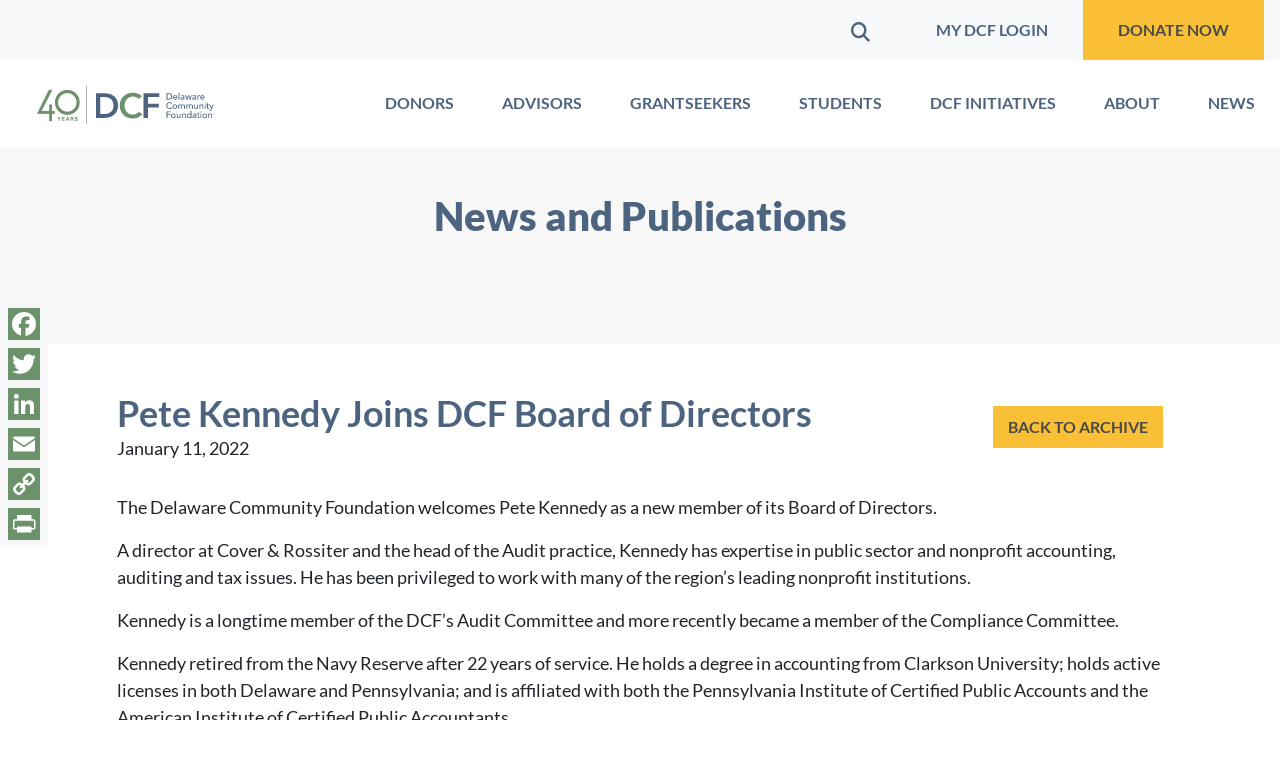

--- FILE ---
content_type: text/html; charset=UTF-8
request_url: https://delcf.org/news/pete-kennedy-joins-dcf-board-of-directors/
body_size: 45828
content:
<!doctype html>
<html class="no-js" lang="en-US">
<head>
	<meta charset="UTF-8">
	<meta name="viewport" content="width=device-width, initial-scale=1">
	<link rel="profile" href="https://gmpg.org/xfn/11">

	<meta name='robots' content='index, follow, max-image-preview:large, max-snippet:-1, max-video-preview:-1' />
	<style>img:is([sizes="auto" i], [sizes^="auto," i]) { contain-intrinsic-size: 3000px 1500px }</style>
	
	<!-- This site is optimized with the Yoast SEO plugin v26.7 - https://yoast.com/wordpress/plugins/seo/ -->
	<title>Pete Kennedy Joins DCF Board of Directors - Delaware Community Foundation</title>
<link data-rocket-prefetch href="https://fonts.googleapis.com" rel="dns-prefetch">
<link data-rocket-prefetch href="https://scripts.clarity.ms" rel="dns-prefetch">
<link data-rocket-prefetch href="https://www.clarity.ms" rel="dns-prefetch">
<link data-rocket-prefetch href="https://connect.facebook.net" rel="dns-prefetch">
<link data-rocket-prefetch href="https://snap.licdn.com" rel="dns-prefetch">
<link data-rocket-prefetch href="https://www.googletagmanager.com" rel="dns-prefetch">
<link data-rocket-prefetch href="https://static.addtoany.com" rel="dns-prefetch">
<link data-rocket-prefetch href="https://cdnjs.cloudflare.com" rel="dns-prefetch">
<link data-rocket-prefetch href="https://js.stripe.com" rel="dns-prefetch">
<link data-rocket-prefetch href="https://cdn.userway.org" rel="dns-prefetch">
<link data-rocket-preload as="style" href="https://fonts.googleapis.com/css2?family=Inter%3Awght%40400%3B500%3B600%3B700&#038;ver=6.8.3&#038;display=swap" rel="preload">
<link href="https://fonts.googleapis.com/css2?family=Inter%3Awght%40400%3B500%3B600%3B700&#038;ver=6.8.3&#038;display=swap" media="print" onload="this.media=&#039;all&#039;" rel="stylesheet">
<noscript data-wpr-hosted-gf-parameters=""><link rel="stylesheet" href="https://fonts.googleapis.com/css2?family=Inter%3Awght%40400%3B500%3B600%3B700&#038;ver=6.8.3&#038;display=swap"></noscript>
	<link rel="canonical" href="https://delcf.org/news/pete-kennedy-joins-dcf-board-of-directors/" />
	<meta property="og:locale" content="en_US" />
	<meta property="og:type" content="article" />
	<meta property="og:title" content="Pete Kennedy Joins DCF Board of Directors - Delaware Community Foundation" />
	<meta property="og:description" content="The Delaware Community Foundation welcomes Pete Kennedy as a new member of its Board of Directors. A director at Cover &amp; Rossiter and the head of the Audit practice, Kennedy ..." />
	<meta property="og:url" content="https://delcf.org/news/pete-kennedy-joins-dcf-board-of-directors/" />
	<meta property="og:site_name" content="Delaware Community Foundation" />
	<meta property="article:published_time" content="2022-01-11T15:26:34+00:00" />
	<meta property="article:modified_time" content="2025-07-28T15:59:39+00:00" />
	<meta property="og:image" content="https://delcf.org/wp-content/uploads/2022/01/Pete_Kennedy_CRWeb2018.jpg" />
	<meta property="og:image:width" content="455" />
	<meta property="og:image:height" content="566" />
	<meta property="og:image:type" content="image/jpeg" />
	<meta name="author" content="Gaby Indellini" />
	<meta name="twitter:card" content="summary_large_image" />
	<meta name="twitter:label1" content="Written by" />
	<meta name="twitter:data1" content="Gaby Indellini" />
	<meta name="twitter:label2" content="Est. reading time" />
	<meta name="twitter:data2" content="1 minute" />
	<script type="application/ld+json" class="yoast-schema-graph">{"@context":"https://schema.org","@graph":[{"@type":"Article","@id":"https://delcf.org/news/pete-kennedy-joins-dcf-board-of-directors/#article","isPartOf":{"@id":"https://delcf.org/news/pete-kennedy-joins-dcf-board-of-directors/"},"author":{"name":"Gaby Indellini","@id":"https://delcf.org/#/schema/person/d13396214a0625976d7afd7fe6676165"},"headline":"Pete Kennedy Joins DCF Board of Directors","datePublished":"2022-01-11T15:26:34+00:00","dateModified":"2025-07-28T15:59:39+00:00","mainEntityOfPage":{"@id":"https://delcf.org/news/pete-kennedy-joins-dcf-board-of-directors/"},"wordCount":200,"publisher":{"@id":"https://delcf.org/#organization"},"image":{"@id":"https://delcf.org/news/pete-kennedy-joins-dcf-board-of-directors/#primaryimage"},"thumbnailUrl":"https://delcf.org/wp-content/uploads/2022/01/Pete_Kennedy_CRWeb2018.jpg","articleSection":["News","Press Releases"],"inLanguage":"en-US"},{"@type":"WebPage","@id":"https://delcf.org/news/pete-kennedy-joins-dcf-board-of-directors/","url":"https://delcf.org/news/pete-kennedy-joins-dcf-board-of-directors/","name":"Pete Kennedy Joins DCF Board of Directors - Delaware Community Foundation","isPartOf":{"@id":"https://delcf.org/#website"},"primaryImageOfPage":{"@id":"https://delcf.org/news/pete-kennedy-joins-dcf-board-of-directors/#primaryimage"},"image":{"@id":"https://delcf.org/news/pete-kennedy-joins-dcf-board-of-directors/#primaryimage"},"thumbnailUrl":"https://delcf.org/wp-content/uploads/2022/01/Pete_Kennedy_CRWeb2018.jpg","datePublished":"2022-01-11T15:26:34+00:00","dateModified":"2025-07-28T15:59:39+00:00","breadcrumb":{"@id":"https://delcf.org/news/pete-kennedy-joins-dcf-board-of-directors/#breadcrumb"},"inLanguage":"en-US","potentialAction":[{"@type":"ReadAction","target":["https://delcf.org/news/pete-kennedy-joins-dcf-board-of-directors/"]}]},{"@type":"ImageObject","inLanguage":"en-US","@id":"https://delcf.org/news/pete-kennedy-joins-dcf-board-of-directors/#primaryimage","url":"https://delcf.org/wp-content/uploads/2022/01/Pete_Kennedy_CRWeb2018.jpg","contentUrl":"https://delcf.org/wp-content/uploads/2022/01/Pete_Kennedy_CRWeb2018.jpg","width":455,"height":566},{"@type":"BreadcrumbList","@id":"https://delcf.org/news/pete-kennedy-joins-dcf-board-of-directors/#breadcrumb","itemListElement":[{"@type":"ListItem","position":1,"name":"Home","item":"https://delcf.org/"},{"@type":"ListItem","position":2,"name":"Media","item":"https://delcf.org/media/"},{"@type":"ListItem","position":3,"name":"Pete Kennedy Joins DCF Board of Directors"}]},{"@type":"WebSite","@id":"https://delcf.org/#website","url":"https://delcf.org/","name":"Delaware Community Foundation","description":"","publisher":{"@id":"https://delcf.org/#organization"},"potentialAction":[{"@type":"SearchAction","target":{"@type":"EntryPoint","urlTemplate":"https://delcf.org/?s={search_term_string}"},"query-input":{"@type":"PropertyValueSpecification","valueRequired":true,"valueName":"search_term_string"}}],"inLanguage":"en-US"},{"@type":"Organization","@id":"https://delcf.org/#organization","name":"Delaware Community Foundation","url":"https://delcf.org/","logo":{"@type":"ImageObject","inLanguage":"en-US","@id":"https://delcf.org/#/schema/logo/image/","url":"https://delcf.org/wp-content/uploads/2021/09/image5.jpeg","contentUrl":"https://delcf.org/wp-content/uploads/2021/09/image5.jpeg","width":1200,"height":630,"caption":"Delaware Community Foundation"},"image":{"@id":"https://delcf.org/#/schema/logo/image/"}},{"@type":"Person","@id":"https://delcf.org/#/schema/person/d13396214a0625976d7afd7fe6676165","name":"Gaby Indellini"}]}</script>
	<!-- / Yoast SEO plugin. -->


<link rel='dns-prefetch' href='//static.addtoany.com' />
<link rel='dns-prefetch' href='//js.stripe.com' />
<link rel='dns-prefetch' href='//cdnjs.cloudflare.com' />
<link rel='dns-prefetch' href='//fonts.googleapis.com' />
<link href='https://fonts.gstatic.com' crossorigin rel='preconnect' />
<link rel="alternate" type="application/rss+xml" title="Delaware Community Foundation &raquo; Feed" href="https://delcf.org/feed/" />
<link rel="alternate" type="application/rss+xml" title="Delaware Community Foundation &raquo; Comments Feed" href="https://delcf.org/comments/feed/" />
<link rel="alternate" type="text/calendar" title="Delaware Community Foundation &raquo; iCal Feed" href="https://delcf.org/tribe-events/?ical=1" />
<link rel="alternate" type="application/rss+xml" title="Delaware Community Foundation &raquo; Pete Kennedy Joins DCF Board of Directors Comments Feed" href="https://delcf.org/news/pete-kennedy-joins-dcf-board-of-directors/feed/" />
		<!-- This site uses the Google Analytics by MonsterInsights plugin v9.11.1 - Using Analytics tracking - https://www.monsterinsights.com/ -->
							<script src="//www.googletagmanager.com/gtag/js?id=G-P4Q5808YQS"  data-cfasync="false" data-wpfc-render="false" async></script>
			<script data-cfasync="false" data-wpfc-render="false">
				var mi_version = '9.11.1';
				var mi_track_user = true;
				var mi_no_track_reason = '';
								var MonsterInsightsDefaultLocations = {"page_location":"https:\/\/delcf.org\/news\/pete-kennedy-joins-dcf-board-of-directors\/"};
								if ( typeof MonsterInsightsPrivacyGuardFilter === 'function' ) {
					var MonsterInsightsLocations = (typeof MonsterInsightsExcludeQuery === 'object') ? MonsterInsightsPrivacyGuardFilter( MonsterInsightsExcludeQuery ) : MonsterInsightsPrivacyGuardFilter( MonsterInsightsDefaultLocations );
				} else {
					var MonsterInsightsLocations = (typeof MonsterInsightsExcludeQuery === 'object') ? MonsterInsightsExcludeQuery : MonsterInsightsDefaultLocations;
				}

								var disableStrs = [
										'ga-disable-G-P4Q5808YQS',
									];

				/* Function to detect opted out users */
				function __gtagTrackerIsOptedOut() {
					for (var index = 0; index < disableStrs.length; index++) {
						if (document.cookie.indexOf(disableStrs[index] + '=true') > -1) {
							return true;
						}
					}

					return false;
				}

				/* Disable tracking if the opt-out cookie exists. */
				if (__gtagTrackerIsOptedOut()) {
					for (var index = 0; index < disableStrs.length; index++) {
						window[disableStrs[index]] = true;
					}
				}

				/* Opt-out function */
				function __gtagTrackerOptout() {
					for (var index = 0; index < disableStrs.length; index++) {
						document.cookie = disableStrs[index] + '=true; expires=Thu, 31 Dec 2099 23:59:59 UTC; path=/';
						window[disableStrs[index]] = true;
					}
				}

				if ('undefined' === typeof gaOptout) {
					function gaOptout() {
						__gtagTrackerOptout();
					}
				}
								window.dataLayer = window.dataLayer || [];

				window.MonsterInsightsDualTracker = {
					helpers: {},
					trackers: {},
				};
				if (mi_track_user) {
					function __gtagDataLayer() {
						dataLayer.push(arguments);
					}

					function __gtagTracker(type, name, parameters) {
						if (!parameters) {
							parameters = {};
						}

						if (parameters.send_to) {
							__gtagDataLayer.apply(null, arguments);
							return;
						}

						if (type === 'event') {
														parameters.send_to = monsterinsights_frontend.v4_id;
							var hookName = name;
							if (typeof parameters['event_category'] !== 'undefined') {
								hookName = parameters['event_category'] + ':' + name;
							}

							if (typeof MonsterInsightsDualTracker.trackers[hookName] !== 'undefined') {
								MonsterInsightsDualTracker.trackers[hookName](parameters);
							} else {
								__gtagDataLayer('event', name, parameters);
							}
							
						} else {
							__gtagDataLayer.apply(null, arguments);
						}
					}

					__gtagTracker('js', new Date());
					__gtagTracker('set', {
						'developer_id.dZGIzZG': true,
											});
					if ( MonsterInsightsLocations.page_location ) {
						__gtagTracker('set', MonsterInsightsLocations);
					}
										__gtagTracker('config', 'G-P4Q5808YQS', {"forceSSL":"true","link_attribution":"true"} );
										window.gtag = __gtagTracker;										(function () {
						/* https://developers.google.com/analytics/devguides/collection/analyticsjs/ */
						/* ga and __gaTracker compatibility shim. */
						var noopfn = function () {
							return null;
						};
						var newtracker = function () {
							return new Tracker();
						};
						var Tracker = function () {
							return null;
						};
						var p = Tracker.prototype;
						p.get = noopfn;
						p.set = noopfn;
						p.send = function () {
							var args = Array.prototype.slice.call(arguments);
							args.unshift('send');
							__gaTracker.apply(null, args);
						};
						var __gaTracker = function () {
							var len = arguments.length;
							if (len === 0) {
								return;
							}
							var f = arguments[len - 1];
							if (typeof f !== 'object' || f === null || typeof f.hitCallback !== 'function') {
								if ('send' === arguments[0]) {
									var hitConverted, hitObject = false, action;
									if ('event' === arguments[1]) {
										if ('undefined' !== typeof arguments[3]) {
											hitObject = {
												'eventAction': arguments[3],
												'eventCategory': arguments[2],
												'eventLabel': arguments[4],
												'value': arguments[5] ? arguments[5] : 1,
											}
										}
									}
									if ('pageview' === arguments[1]) {
										if ('undefined' !== typeof arguments[2]) {
											hitObject = {
												'eventAction': 'page_view',
												'page_path': arguments[2],
											}
										}
									}
									if (typeof arguments[2] === 'object') {
										hitObject = arguments[2];
									}
									if (typeof arguments[5] === 'object') {
										Object.assign(hitObject, arguments[5]);
									}
									if ('undefined' !== typeof arguments[1].hitType) {
										hitObject = arguments[1];
										if ('pageview' === hitObject.hitType) {
											hitObject.eventAction = 'page_view';
										}
									}
									if (hitObject) {
										action = 'timing' === arguments[1].hitType ? 'timing_complete' : hitObject.eventAction;
										hitConverted = mapArgs(hitObject);
										__gtagTracker('event', action, hitConverted);
									}
								}
								return;
							}

							function mapArgs(args) {
								var arg, hit = {};
								var gaMap = {
									'eventCategory': 'event_category',
									'eventAction': 'event_action',
									'eventLabel': 'event_label',
									'eventValue': 'event_value',
									'nonInteraction': 'non_interaction',
									'timingCategory': 'event_category',
									'timingVar': 'name',
									'timingValue': 'value',
									'timingLabel': 'event_label',
									'page': 'page_path',
									'location': 'page_location',
									'title': 'page_title',
									'referrer' : 'page_referrer',
								};
								for (arg in args) {
																		if (!(!args.hasOwnProperty(arg) || !gaMap.hasOwnProperty(arg))) {
										hit[gaMap[arg]] = args[arg];
									} else {
										hit[arg] = args[arg];
									}
								}
								return hit;
							}

							try {
								f.hitCallback();
							} catch (ex) {
							}
						};
						__gaTracker.create = newtracker;
						__gaTracker.getByName = newtracker;
						__gaTracker.getAll = function () {
							return [];
						};
						__gaTracker.remove = noopfn;
						__gaTracker.loaded = true;
						window['__gaTracker'] = __gaTracker;
					})();
									} else {
										console.log("");
					(function () {
						function __gtagTracker() {
							return null;
						}

						window['__gtagTracker'] = __gtagTracker;
						window['gtag'] = __gtagTracker;
					})();
									}
			</script>
							<!-- / Google Analytics by MonsterInsights -->
		
<style id='wp-emoji-styles-inline-css'>

	img.wp-smiley, img.emoji {
		display: inline !important;
		border: none !important;
		box-shadow: none !important;
		height: 1em !important;
		width: 1em !important;
		margin: 0 0.07em !important;
		vertical-align: -0.1em !important;
		background: none !important;
		padding: 0 !important;
	}
</style>
<link rel='stylesheet' id='wp-block-library-css' href='https://delcf.org/wp-includes/css/dist/block-library/style.min.css?ver=6.8.3' media='all' />
<style id='wp-block-library-theme-inline-css'>
.wp-block-audio :where(figcaption){color:#555;font-size:13px;text-align:center}.is-dark-theme .wp-block-audio :where(figcaption){color:#ffffffa6}.wp-block-audio{margin:0 0 1em}.wp-block-code{border:1px solid #ccc;border-radius:4px;font-family:Menlo,Consolas,monaco,monospace;padding:.8em 1em}.wp-block-embed :where(figcaption){color:#555;font-size:13px;text-align:center}.is-dark-theme .wp-block-embed :where(figcaption){color:#ffffffa6}.wp-block-embed{margin:0 0 1em}.blocks-gallery-caption{color:#555;font-size:13px;text-align:center}.is-dark-theme .blocks-gallery-caption{color:#ffffffa6}:root :where(.wp-block-image figcaption){color:#555;font-size:13px;text-align:center}.is-dark-theme :root :where(.wp-block-image figcaption){color:#ffffffa6}.wp-block-image{margin:0 0 1em}.wp-block-pullquote{border-bottom:4px solid;border-top:4px solid;color:currentColor;margin-bottom:1.75em}.wp-block-pullquote cite,.wp-block-pullquote footer,.wp-block-pullquote__citation{color:currentColor;font-size:.8125em;font-style:normal;text-transform:uppercase}.wp-block-quote{border-left:.25em solid;margin:0 0 1.75em;padding-left:1em}.wp-block-quote cite,.wp-block-quote footer{color:currentColor;font-size:.8125em;font-style:normal;position:relative}.wp-block-quote:where(.has-text-align-right){border-left:none;border-right:.25em solid;padding-left:0;padding-right:1em}.wp-block-quote:where(.has-text-align-center){border:none;padding-left:0}.wp-block-quote.is-large,.wp-block-quote.is-style-large,.wp-block-quote:where(.is-style-plain){border:none}.wp-block-search .wp-block-search__label{font-weight:700}.wp-block-search__button{border:1px solid #ccc;padding:.375em .625em}:where(.wp-block-group.has-background){padding:1.25em 2.375em}.wp-block-separator.has-css-opacity{opacity:.4}.wp-block-separator{border:none;border-bottom:2px solid;margin-left:auto;margin-right:auto}.wp-block-separator.has-alpha-channel-opacity{opacity:1}.wp-block-separator:not(.is-style-wide):not(.is-style-dots){width:100px}.wp-block-separator.has-background:not(.is-style-dots){border-bottom:none;height:1px}.wp-block-separator.has-background:not(.is-style-wide):not(.is-style-dots){height:2px}.wp-block-table{margin:0 0 1em}.wp-block-table td,.wp-block-table th{word-break:normal}.wp-block-table :where(figcaption){color:#555;font-size:13px;text-align:center}.is-dark-theme .wp-block-table :where(figcaption){color:#ffffffa6}.wp-block-video :where(figcaption){color:#555;font-size:13px;text-align:center}.is-dark-theme .wp-block-video :where(figcaption){color:#ffffffa6}.wp-block-video{margin:0 0 1em}:root :where(.wp-block-template-part.has-background){margin-bottom:0;margin-top:0;padding:1.25em 2.375em}
</style>
<style id='givewp-campaign-comments-block-style-inline-css'>
.givewp-campaign-comment-block-card{display:flex;gap:var(--givewp-spacing-3);padding:var(--givewp-spacing-4) 0}.givewp-campaign-comment-block-card__avatar{align-items:center;border-radius:50%;display:flex;height:40px;justify-content:center;width:40px}.givewp-campaign-comment-block-card__avatar img{align-items:center;border-radius:50%;display:flex;height:auto;justify-content:center;min-width:40px;width:100%}.givewp-campaign-comment-block-card__donor-name{color:var(--givewp-neutral-700);font-size:1rem;font-weight:600;line-height:1.5;margin:0;text-align:left}.givewp-campaign-comment-block-card__details{align-items:center;color:var(--givewp-neutral-400);display:flex;font-size:.875rem;font-weight:500;gap:var(--givewp-spacing-2);height:auto;line-height:1.43;margin:2px 0 var(--givewp-spacing-3) 0;text-align:left}.givewp-campaign-comment-block-card__comment{color:var(--givewp-neutral-700);font-size:1rem;line-height:1.5;margin:0;text-align:left}.givewp-campaign-comment-block-card__read-more{background:none;border:none;color:var(--givewp-blue-500);cursor:pointer;font-size:.875rem;line-height:1.43;outline:none;padding:0}
.givewp-campaign-comments-block-empty-state{align-items:center;background-color:var(--givewp-shades-white);border:1px solid var(--givewp-neutral-50);border-radius:.5rem;display:flex;flex-direction:column;justify-content:center;padding:var(--givewp-spacing-6)}.givewp-campaign-comments-block-empty-state__details{align-items:center;display:flex;flex-direction:column;gap:var(--givewp-spacing-1);justify-content:center;margin:.875rem 0}.givewp-campaign-comments-block-empty-state__title{color:var(--givewp-neutral-700);font-size:1rem;font-weight:500;margin:0}.givewp-campaign-comments-block-empty-state__description{color:var(--givewp-neutral-700);font-size:.875rem;line-height:1.43;margin:0}
.givewp-campaign-comment-block{background-color:var(--givewp-shades-white);display:flex;flex-direction:column;gap:var(--givewp-spacing-2);padding:var(--givewp-spacing-6) 0}.givewp-campaign-comment-block__title{color:var(--givewp-neutral-900);font-size:18px;font-weight:600;line-height:1.56;margin:0;text-align:left}.givewp-campaign-comment-block__cta{align-items:center;background-color:var(--givewp-neutral-50);border-radius:4px;color:var(--giewp-neutral-500);display:flex;font-size:14px;font-weight:600;gap:8px;height:36px;line-height:1.43;margin:0;padding:var(--givewp-spacing-2) var(--givewp-spacing-4);text-align:left}

</style>
<style id='givewp-campaign-cover-block-style-inline-css'>
.givewp-campaign-selector{border:1px solid #e5e7eb;border-radius:5px;box-shadow:0 2px 4px 0 rgba(0,0,0,.05);display:flex;flex-direction:column;gap:20px;padding:40px 24px}.givewp-campaign-selector__label{padding-bottom:16px}.givewp-campaign-selector__select input[type=text]:focus{border-color:transparent;box-shadow:0 0 0 1px transparent;outline:2px solid transparent}.givewp-campaign-selector__logo{align-self:center}.givewp-campaign-selector__open{background:#2271b1;border:none;border-radius:5px;color:#fff;cursor:pointer;padding:.5rem 1rem}.givewp-campaign-selector__submit{background-color:#27ae60;border:0;border-radius:5px;color:#fff;font-weight:700;outline:none;padding:1rem;text-align:center;transition:.2s;width:100%}.givewp-campaign-selector__submit:disabled{background-color:#f3f4f6;color:#9ca0af}.givewp-campaign-selector__submit:hover:not(:disabled){cursor:pointer;filter:brightness(1.2)}
.givewp-campaign-cover-block__button{align-items:center;border:1px solid #2271b1;border-radius:2px;color:#2271b1;display:flex;justify-content:center;margin-bottom:.5rem;min-height:32px;width:100%}.givewp-campaign-cover-block__image{border-radius:2px;display:flex;flex-grow:1;margin-bottom:.5rem;max-height:4.44rem;-o-object-fit:cover;object-fit:cover;width:100%}.givewp-campaign-cover-block__help-text{color:#4b5563;font-size:.75rem;font-stretch:normal;font-style:normal;font-weight:400;letter-spacing:normal;line-height:1.4;text-align:left}.givewp-campaign-cover-block__edit-campaign-link{align-items:center;display:inline-flex;font-size:.75rem;font-stretch:normal;font-style:normal;font-weight:400;gap:.125rem;line-height:1.4}.givewp-campaign-cover-block__edit-campaign-link svg{fill:currentColor;height:1.25rem;width:1.25rem}.givewp-campaign-cover-block-preview__image{align-items:center;display:flex;height:100%;justify-content:center;width:100%}

</style>
<style id='givewp-campaign-donations-style-inline-css'>
.givewp-campaign-donations-block{padding:1.5rem 0}.givewp-campaign-donations-block *{font-family:Inter,sans-serif}.givewp-campaign-donations-block .givewp-campaign-donations-block__header{align-items:center;display:flex;justify-content:space-between;margin-bottom:.5rem}.givewp-campaign-donations-block .givewp-campaign-donations-block__title{color:var(--givewp-neutral-900);font-size:1.125rem;font-weight:600;line-height:1.56;margin:0}.givewp-campaign-donations-block .givewp-campaign-donations-block__donations{display:grid;gap:.5rem;margin:0;padding:0}.givewp-campaign-donations-block .givewp-campaign-donations-block__donation,.givewp-campaign-donations-block .givewp-campaign-donations-block__empty-state{background-color:var(--givewp-shades-white);border:1px solid var(--givewp-neutral-50);border-radius:.5rem;display:flex;padding:1rem}.givewp-campaign-donations-block .givewp-campaign-donations-block__donation{align-items:center;gap:.75rem}.givewp-campaign-donations-block .givewp-campaign-donations-block__donation-icon{align-items:center;display:flex}.givewp-campaign-donations-block .givewp-campaign-donations-block__donation-icon img{border-radius:100%;height:2.5rem;-o-object-fit:cover;object-fit:cover;width:2.5rem}.givewp-campaign-donations-block .givewp-campaign-donations-block__donation-info{display:flex;flex-direction:column;justify-content:center;row-gap:.25rem}.givewp-campaign-donations-block .givewp-campaign-donations-block__donation-description{color:var(--givewp-neutral-500);font-size:1rem;font-weight:500;line-height:1.5;margin:0}.givewp-campaign-donations-block .givewp-campaign-donations-block__donation-description strong{color:var(--givewp-neutral-700);font-weight:600}.givewp-campaign-donations-block .givewp-campaign-donations-block__donation-date{align-items:center;color:var(--givewp-neutral-400);display:flex;font-size:.875rem;font-weight:500;line-height:1.43}.givewp-campaign-donations-block .givewp-campaign-donations-block__donation-ribbon{align-items:center;border-radius:100%;color:#1f2937;display:flex;height:1.25rem;justify-content:center;margin-left:auto;width:1.25rem}.givewp-campaign-donations-block .givewp-campaign-donations-block__donation-ribbon[data-position="1"]{background-color:gold}.givewp-campaign-donations-block .givewp-campaign-donations-block__donation-ribbon[data-position="2"]{background-color:silver}.givewp-campaign-donations-block .givewp-campaign-donations-block__donation-ribbon[data-position="3"]{background-color:#cd7f32;color:#fffaf2}.givewp-campaign-donations-block .givewp-campaign-donations-block__donation-amount{color:var(--givewp-neutral-700);font-size:1.125rem;font-weight:600;line-height:1.56;margin-left:auto}.givewp-campaign-donations-block .givewp-campaign-donations-block__footer{display:flex;justify-content:center;margin-top:.5rem}.givewp-campaign-donations-block .givewp-campaign-donations-block__donate-button button.givewp-donation-form-modal__open,.givewp-campaign-donations-block .givewp-campaign-donations-block__empty-button button.givewp-donation-form-modal__open,.givewp-campaign-donations-block .givewp-campaign-donations-block__load-more-button{background:none!important;border:1px solid var(--givewp-primary-color);border-radius:.5rem;color:var(--givewp-primary-color)!important;font-size:.875rem;font-weight:600;line-height:1.43;padding:.25rem 1rem!important}.givewp-campaign-donations-block .givewp-campaign-donations-block__donate-button button.givewp-donation-form-modal__open:hover,.givewp-campaign-donations-block .givewp-campaign-donations-block__empty-button button.givewp-donation-form-modal__open:hover,.givewp-campaign-donations-block .givewp-campaign-donations-block__load-more-button:hover{background:var(--givewp-primary-color)!important;color:var(--givewp-shades-white)!important}.givewp-campaign-donations-block .givewp-campaign-donations-block__empty-state{align-items:center;flex-direction:column;padding:1.5rem}.givewp-campaign-donations-block .givewp-campaign-donations-block__empty-description,.givewp-campaign-donations-block .givewp-campaign-donations-block__empty-title{color:var(--givewp-neutral-700);margin:0}.givewp-campaign-donations-block .givewp-campaign-donations-block__empty-title{font-size:1rem;font-weight:500;line-height:1.5}.givewp-campaign-donations-block .givewp-campaign-donations-block__empty-description{font-size:.875rem;line-height:1.43;margin-top:.25rem}.givewp-campaign-donations-block .givewp-campaign-donations-block__empty-icon{color:var(--givewp-secondary-color);margin-bottom:.875rem;order:-1}.givewp-campaign-donations-block .givewp-campaign-donations-block__empty-button{margin-top:.875rem}.givewp-campaign-donations-block .givewp-campaign-donations-block__empty-button button.givewp-donation-form-modal__open{border-radius:.25rem;padding:.5rem 1rem!important}

</style>
<link rel='stylesheet' id='givewp-campaign-donors-style-css' href='https://delcf.org/wp-content/plugins/give/build/campaignDonorsBlockApp.css?ver=1.0.0' media='all' />
<style id='givewp-campaign-form-style-inline-css'>
.givewp-donation-form-modal{outline:none;overflow-y:scroll;padding:1rem;width:100%}.givewp-donation-form-modal[data-entering=true]{animation:modal-fade .3s,modal-zoom .6s}@keyframes modal-fade{0%{opacity:0}to{opacity:1}}@keyframes modal-zoom{0%{transform:scale(.8)}to{transform:scale(1)}}.givewp-donation-form-modal__overlay{align-items:center;background:rgba(0,0,0,.7);display:flex;flex-direction:column;height:var(--visual-viewport-height);justify-content:center;left:0;position:fixed;top:0;width:100vw;z-index:100}.givewp-donation-form-modal__overlay[data-loading=true]{display:none}.givewp-donation-form-modal__overlay[data-entering=true]{animation:modal-fade .3s}.givewp-donation-form-modal__overlay[data-exiting=true]{animation:modal-fade .15s ease-in reverse}.givewp-donation-form-modal__open__spinner{left:50%;line-height:1;position:absolute;top:50%;transform:translate(-50%,-50%);z-index:100}.givewp-donation-form-modal__open{position:relative}.givewp-donation-form-modal__close{background:#e7e8ed;border:1px solid transparent;border-radius:50%;cursor:pointer;display:flex;padding:.75rem;position:fixed;right:25px;top:25px;transition:.2s;width:-moz-fit-content;width:fit-content;z-index:999}.givewp-donation-form-modal__close svg{height:1rem;width:1rem}.givewp-donation-form-modal__close:active,.givewp-donation-form-modal__close:focus,.givewp-donation-form-modal__close:hover{background-color:#caccd7;border:1px solid #caccd7}.admin-bar .givewp-donation-form-modal{margin-top:32px}.admin-bar .givewp-donation-form-modal__close{top:57px}
.givewp-entity-selector{border:1px solid #e5e7eb;border-radius:5px;box-shadow:0 2px 4px 0 rgba(0,0,0,.05);display:flex;flex-direction:column;gap:20px;padding:40px 24px}.givewp-entity-selector__label{padding-bottom:16px}.givewp-entity-selector__select input[type=text]:focus{border-color:transparent;box-shadow:0 0 0 1px transparent;outline:2px solid transparent}.givewp-entity-selector__logo{align-self:center}.givewp-entity-selector__open{background:#2271b1;border:none;border-radius:5px;color:#fff;cursor:pointer;padding:.5rem 1rem}.givewp-entity-selector__submit{background-color:#27ae60;border:0;border-radius:5px;color:#fff;font-weight:700;outline:none;padding:1rem;text-align:center;transition:.2s;width:100%}.givewp-entity-selector__submit:disabled{background-color:#f3f4f6;color:#9ca0af}.givewp-entity-selector__submit:hover:not(:disabled){cursor:pointer;filter:brightness(1.2)}
.givewp-campaign-selector{border:1px solid #e5e7eb;border-radius:5px;box-shadow:0 2px 4px 0 rgba(0,0,0,.05);display:flex;flex-direction:column;gap:20px;padding:40px 24px}.givewp-campaign-selector__label{padding-bottom:16px}.givewp-campaign-selector__select input[type=text]:focus{border-color:transparent;box-shadow:0 0 0 1px transparent;outline:2px solid transparent}.givewp-campaign-selector__logo{align-self:center}.givewp-campaign-selector__open{background:#2271b1;border:none;border-radius:5px;color:#fff;cursor:pointer;padding:.5rem 1rem}.givewp-campaign-selector__submit{background-color:#27ae60;border:0;border-radius:5px;color:#fff;font-weight:700;outline:none;padding:1rem;text-align:center;transition:.2s;width:100%}.givewp-campaign-selector__submit:disabled{background-color:#f3f4f6;color:#9ca0af}.givewp-campaign-selector__submit:hover:not(:disabled){cursor:pointer;filter:brightness(1.2)}
.givewp-donation-form-link,.givewp-donation-form-modal__open{background:var(--givewp-primary-color,#2271b1);border:none;border-radius:5px;color:#fff;cursor:pointer;font-family:-apple-system,BlinkMacSystemFont,Segoe UI,Roboto,Oxygen-Sans,Ubuntu,Cantarell,Helvetica Neue,sans-serif;font-size:1rem;font-weight:500!important;line-height:1.5;padding:.75rem 1.25rem!important;text-decoration:none!important;transition:all .2s ease;width:100%}.givewp-donation-form-link:active,.givewp-donation-form-link:focus,.givewp-donation-form-link:focus-visible,.givewp-donation-form-link:hover,.givewp-donation-form-modal__open:active,.givewp-donation-form-modal__open:focus,.givewp-donation-form-modal__open:focus-visible,.givewp-donation-form-modal__open:hover{background-color:color-mix(in srgb,var(--givewp-primary-color,#2271b1),#000 20%)}.components-input-control__label{width:100%}.wp-block-givewp-campaign-form{position:relative}.wp-block-givewp-campaign-form form[id*=give-form] #give-gateway-radio-list>li input[type=radio]{display:inline-block}.wp-block-givewp-campaign-form iframe{pointer-events:none;width:100%!important}.give-change-donation-form-btn svg{margin-top:3px}.givewp-default-form-toggle{margin-top:var(--givewp-spacing-4)}

</style>
<style id='givewp-campaign-goal-style-inline-css'>
.givewp-campaign-goal{display:flex;flex-direction:column;gap:.5rem;padding-bottom:1rem}.givewp-campaign-goal__container{display:flex;flex-direction:row;justify-content:space-between}.givewp-campaign-goal__container-item{display:flex;flex-direction:column;gap:.2rem}.givewp-campaign-goal__container-item span{color:var(--givewp-neutral-500);font-size:12px;font-weight:600;letter-spacing:.48px;line-height:1.5;text-transform:uppercase}.givewp-campaign-goal__container-item strong{color:var(--givewp-neutral-900);font-size:20px;font-weight:600;line-height:1.6}.givewp-campaign-goal__progress-bar{display:flex}.givewp-campaign-goal__progress-bar-container{background-color:#f2f2f2;border-radius:14px;box-shadow:inset 0 1px 4px 0 rgba(0,0,0,.09);display:flex;flex-grow:1;height:8px}.givewp-campaign-goal__progress-bar-progress{background:var(--givewp-secondary-color,#2d802f);border-radius:14px;box-shadow:inset 0 1px 4px 0 rgba(0,0,0,.09);display:flex;height:8px}

</style>
<style id='givewp-campaign-stats-block-style-inline-css'>
.givewp-campaign-stats-block span{color:var(--givewp-neutral-500);display:block;font-size:12px;font-weight:600;letter-spacing:.48px;line-height:1.5;margin-bottom:2px;text-align:left;text-transform:uppercase}.givewp-campaign-stats-block strong{color:var(--givewp-neutral-900);font-size:20px;font-weight:600;letter-spacing:normal;line-height:1.6}

</style>
<style id='givewp-campaign-donate-button-style-inline-css'>
.givewp-donation-form-link,.givewp-donation-form-modal__open{background:var(--givewp-primary-color,#2271b1);border:none;border-radius:5px;color:#fff;cursor:pointer;font-family:-apple-system,BlinkMacSystemFont,Segoe UI,Roboto,Oxygen-Sans,Ubuntu,Cantarell,Helvetica Neue,sans-serif;font-size:1rem;font-weight:500!important;line-height:1.5;padding:.75rem 1.25rem!important;text-decoration:none!important;transition:all .2s ease;width:100%}.givewp-donation-form-link:active,.givewp-donation-form-link:focus,.givewp-donation-form-link:focus-visible,.givewp-donation-form-link:hover,.givewp-donation-form-modal__open:active,.givewp-donation-form-modal__open:focus,.givewp-donation-form-modal__open:focus-visible,.givewp-donation-form-modal__open:hover{background-color:color-mix(in srgb,var(--givewp-primary-color,#2271b1),#000 20%)}.give-change-donation-form-btn svg{margin-top:3px}.givewp-default-form-toggle{margin-top:var(--givewp-spacing-4)}

</style>
<link rel='stylesheet' id='wp-components-css' href='https://delcf.org/wp-includes/css/dist/components/style.min.css?ver=6.8.3' media='all' />
<link rel='stylesheet' id='wp-preferences-css' href='https://delcf.org/wp-includes/css/dist/preferences/style.min.css?ver=6.8.3' media='all' />
<link rel='stylesheet' id='wp-block-editor-css' href='https://delcf.org/wp-includes/css/dist/block-editor/style.min.css?ver=6.8.3' media='all' />
<link rel='stylesheet' id='popup-maker-block-library-style-css' href='https://delcf.org/wp-content/plugins/popup-maker/dist/packages/block-library-style.css?ver=dbea705cfafe089d65f1' media='all' />
<link rel='stylesheet' id='editorskit-frontend-css' href='https://delcf.org/wp-content/plugins/block-options/build/style.build.css?ver=new' media='all' />
<style id='global-styles-inline-css'>
:root{--wp--preset--aspect-ratio--square: 1;--wp--preset--aspect-ratio--4-3: 4/3;--wp--preset--aspect-ratio--3-4: 3/4;--wp--preset--aspect-ratio--3-2: 3/2;--wp--preset--aspect-ratio--2-3: 2/3;--wp--preset--aspect-ratio--16-9: 16/9;--wp--preset--aspect-ratio--9-16: 9/16;--wp--preset--color--black: #000000;--wp--preset--color--cyan-bluish-gray: #abb8c3;--wp--preset--color--white: #ffffff;--wp--preset--color--pale-pink: #f78da7;--wp--preset--color--vivid-red: #cf2e2e;--wp--preset--color--luminous-vivid-orange: #ff6900;--wp--preset--color--luminous-vivid-amber: #fcb900;--wp--preset--color--light-green-cyan: #7bdcb5;--wp--preset--color--vivid-green-cyan: #00d084;--wp--preset--color--pale-cyan-blue: #8ed1fc;--wp--preset--color--vivid-cyan-blue: #0693e3;--wp--preset--color--vivid-purple: #9b51e0;--wp--preset--color--primary: #4e637f;--wp--preset--color--secondary: #6c926c;--wp--preset--color--tertiary: #fff8e8;--wp--preset--color--quaternary: #ffe6b5;--wp--preset--color--quinary: #f9c037;--wp--preset--color--senary: #C26437;--wp--preset--color--septenary: #77b7d7;--wp--preset--color--octonary: #0094c1;--wp--preset--color--nonary: #00788e;--wp--preset--color--light-gray: #4A4A4A;--wp--preset--gradient--vivid-cyan-blue-to-vivid-purple: linear-gradient(135deg,rgba(6,147,227,1) 0%,rgb(155,81,224) 100%);--wp--preset--gradient--light-green-cyan-to-vivid-green-cyan: linear-gradient(135deg,rgb(122,220,180) 0%,rgb(0,208,130) 100%);--wp--preset--gradient--luminous-vivid-amber-to-luminous-vivid-orange: linear-gradient(135deg,rgba(252,185,0,1) 0%,rgba(255,105,0,1) 100%);--wp--preset--gradient--luminous-vivid-orange-to-vivid-red: linear-gradient(135deg,rgba(255,105,0,1) 0%,rgb(207,46,46) 100%);--wp--preset--gradient--very-light-gray-to-cyan-bluish-gray: linear-gradient(135deg,rgb(238,238,238) 0%,rgb(169,184,195) 100%);--wp--preset--gradient--cool-to-warm-spectrum: linear-gradient(135deg,rgb(74,234,220) 0%,rgb(151,120,209) 20%,rgb(207,42,186) 40%,rgb(238,44,130) 60%,rgb(251,105,98) 80%,rgb(254,248,76) 100%);--wp--preset--gradient--blush-light-purple: linear-gradient(135deg,rgb(255,206,236) 0%,rgb(152,150,240) 100%);--wp--preset--gradient--blush-bordeaux: linear-gradient(135deg,rgb(254,205,165) 0%,rgb(254,45,45) 50%,rgb(107,0,62) 100%);--wp--preset--gradient--luminous-dusk: linear-gradient(135deg,rgb(255,203,112) 0%,rgb(199,81,192) 50%,rgb(65,88,208) 100%);--wp--preset--gradient--pale-ocean: linear-gradient(135deg,rgb(255,245,203) 0%,rgb(182,227,212) 50%,rgb(51,167,181) 100%);--wp--preset--gradient--electric-grass: linear-gradient(135deg,rgb(202,248,128) 0%,rgb(113,206,126) 100%);--wp--preset--gradient--midnight: linear-gradient(135deg,rgb(2,3,129) 0%,rgb(40,116,252) 100%);--wp--preset--gradient--primary-contrast: linear-gradient(0deg, var(--wp--preset--color--primary) 0%, var(--wp--preset--color--contrast) 100%);--wp--preset--font-size--small: 13px;--wp--preset--font-size--medium: 20px;--wp--preset--font-size--large: 36px;--wp--preset--font-size--x-large: 42px;--wp--preset--font-size--regular: 16px;--wp--preset--font-size--larger: 32px;--wp--preset--font-size--huge: 48px;--wp--preset--font-size--display: 72px;--wp--preset--spacing--20: 0.44rem;--wp--preset--spacing--30: 0.67rem;--wp--preset--spacing--40: 1rem;--wp--preset--spacing--50: 1.5rem;--wp--preset--spacing--60: 2.25rem;--wp--preset--spacing--70: 3.38rem;--wp--preset--spacing--80: 5.06rem;--wp--preset--spacing--10: 0.25rem;--wp--preset--shadow--natural: 6px 6px 9px rgba(0, 0, 0, 0.2);--wp--preset--shadow--deep: 12px 12px 50px rgba(0, 0, 0, 0.4);--wp--preset--shadow--sharp: 6px 6px 0px rgba(0, 0, 0, 0.2);--wp--preset--shadow--outlined: 6px 6px 0px -3px rgba(255, 255, 255, 1), 6px 6px rgba(0, 0, 0, 1);--wp--preset--shadow--crisp: 6px 6px 0px rgba(0, 0, 0, 1);}.wp-block-button .wp-block-button__link{--wp--preset--color--btn-primary: var(--wp--preset--color--quinary);}:root { --wp--style--global--content-size: min( calc(100vw - ( 2 * var(--wp--custom--layout--gutter, 3rem))), 1440px);--wp--style--global--wide-size: min( calc(100vw - ( 2 * var(--wp--custom--layout--gutter, 3rem))), 1440px); }:where(body) { margin: 0; }.wp-site-blocks > .alignleft { float: left; margin-right: 2em; }.wp-site-blocks > .alignright { float: right; margin-left: 2em; }.wp-site-blocks > .aligncenter { justify-content: center; margin-left: auto; margin-right: auto; }:where(.wp-site-blocks) > * { margin-block-start: 24px; margin-block-end: 0; }:where(.wp-site-blocks) > :first-child { margin-block-start: 0; }:where(.wp-site-blocks) > :last-child { margin-block-end: 0; }:root { --wp--style--block-gap: 24px; }:root :where(.is-layout-flow) > :first-child{margin-block-start: 0;}:root :where(.is-layout-flow) > :last-child{margin-block-end: 0;}:root :where(.is-layout-flow) > *{margin-block-start: 24px;margin-block-end: 0;}:root :where(.is-layout-constrained) > :first-child{margin-block-start: 0;}:root :where(.is-layout-constrained) > :last-child{margin-block-end: 0;}:root :where(.is-layout-constrained) > *{margin-block-start: 24px;margin-block-end: 0;}:root :where(.is-layout-flex){gap: 24px;}:root :where(.is-layout-grid){gap: 24px;}.is-layout-flow > .alignleft{float: left;margin-inline-start: 0;margin-inline-end: 2em;}.is-layout-flow > .alignright{float: right;margin-inline-start: 2em;margin-inline-end: 0;}.is-layout-flow > .aligncenter{margin-left: auto !important;margin-right: auto !important;}.is-layout-constrained > .alignleft{float: left;margin-inline-start: 0;margin-inline-end: 2em;}.is-layout-constrained > .alignright{float: right;margin-inline-start: 2em;margin-inline-end: 0;}.is-layout-constrained > .aligncenter{margin-left: auto !important;margin-right: auto !important;}.is-layout-constrained > :where(:not(.alignleft):not(.alignright):not(.alignfull)){max-width: var(--wp--style--global--content-size);margin-left: auto !important;margin-right: auto !important;}.is-layout-constrained > .alignwide{max-width: var(--wp--style--global--wide-size);}body .is-layout-flex{display: flex;}.is-layout-flex{flex-wrap: wrap;align-items: center;}.is-layout-flex > :is(*, div){margin: 0;}body .is-layout-grid{display: grid;}.is-layout-grid > :is(*, div){margin: 0;}body{padding-top: 0px;padding-right: 0px;padding-bottom: 0px;padding-left: 0px;}a:where(:not(.wp-element-button)){text-decoration: underline;}h1, h2, h3, h4, h5, h6{color: var(--wp--preset--color--primary);}h2{color: var(--wp--preset--color--secondary);}:root :where(.wp-element-button, .wp-block-button__link){background-color: #32373c;border-width: 0;color: #fff;font-family: inherit;font-size: inherit;line-height: inherit;padding: calc(0.667em + 2px) calc(1.333em + 2px);text-decoration: none;}.has-black-color{color: var(--wp--preset--color--black) !important;}.has-cyan-bluish-gray-color{color: var(--wp--preset--color--cyan-bluish-gray) !important;}.has-white-color{color: var(--wp--preset--color--white) !important;}.has-pale-pink-color{color: var(--wp--preset--color--pale-pink) !important;}.has-vivid-red-color{color: var(--wp--preset--color--vivid-red) !important;}.has-luminous-vivid-orange-color{color: var(--wp--preset--color--luminous-vivid-orange) !important;}.has-luminous-vivid-amber-color{color: var(--wp--preset--color--luminous-vivid-amber) !important;}.has-light-green-cyan-color{color: var(--wp--preset--color--light-green-cyan) !important;}.has-vivid-green-cyan-color{color: var(--wp--preset--color--vivid-green-cyan) !important;}.has-pale-cyan-blue-color{color: var(--wp--preset--color--pale-cyan-blue) !important;}.has-vivid-cyan-blue-color{color: var(--wp--preset--color--vivid-cyan-blue) !important;}.has-vivid-purple-color{color: var(--wp--preset--color--vivid-purple) !important;}.has-primary-color{color: var(--wp--preset--color--primary) !important;}.has-secondary-color{color: var(--wp--preset--color--secondary) !important;}.has-tertiary-color{color: var(--wp--preset--color--tertiary) !important;}.has-quaternary-color{color: var(--wp--preset--color--quaternary) !important;}.has-quinary-color{color: var(--wp--preset--color--quinary) !important;}.has-senary-color{color: var(--wp--preset--color--senary) !important;}.has-septenary-color{color: var(--wp--preset--color--septenary) !important;}.has-octonary-color{color: var(--wp--preset--color--octonary) !important;}.has-nonary-color{color: var(--wp--preset--color--nonary) !important;}.has-light-gray-color{color: var(--wp--preset--color--light-gray) !important;}.has-black-background-color{background-color: var(--wp--preset--color--black) !important;}.has-cyan-bluish-gray-background-color{background-color: var(--wp--preset--color--cyan-bluish-gray) !important;}.has-white-background-color{background-color: var(--wp--preset--color--white) !important;}.has-pale-pink-background-color{background-color: var(--wp--preset--color--pale-pink) !important;}.has-vivid-red-background-color{background-color: var(--wp--preset--color--vivid-red) !important;}.has-luminous-vivid-orange-background-color{background-color: var(--wp--preset--color--luminous-vivid-orange) !important;}.has-luminous-vivid-amber-background-color{background-color: var(--wp--preset--color--luminous-vivid-amber) !important;}.has-light-green-cyan-background-color{background-color: var(--wp--preset--color--light-green-cyan) !important;}.has-vivid-green-cyan-background-color{background-color: var(--wp--preset--color--vivid-green-cyan) !important;}.has-pale-cyan-blue-background-color{background-color: var(--wp--preset--color--pale-cyan-blue) !important;}.has-vivid-cyan-blue-background-color{background-color: var(--wp--preset--color--vivid-cyan-blue) !important;}.has-vivid-purple-background-color{background-color: var(--wp--preset--color--vivid-purple) !important;}.has-primary-background-color{background-color: var(--wp--preset--color--primary) !important;}.has-secondary-background-color{background-color: var(--wp--preset--color--secondary) !important;}.has-tertiary-background-color{background-color: var(--wp--preset--color--tertiary) !important;}.has-quaternary-background-color{background-color: var(--wp--preset--color--quaternary) !important;}.has-quinary-background-color{background-color: var(--wp--preset--color--quinary) !important;}.has-senary-background-color{background-color: var(--wp--preset--color--senary) !important;}.has-septenary-background-color{background-color: var(--wp--preset--color--septenary) !important;}.has-octonary-background-color{background-color: var(--wp--preset--color--octonary) !important;}.has-nonary-background-color{background-color: var(--wp--preset--color--nonary) !important;}.has-light-gray-background-color{background-color: var(--wp--preset--color--light-gray) !important;}.has-black-border-color{border-color: var(--wp--preset--color--black) !important;}.has-cyan-bluish-gray-border-color{border-color: var(--wp--preset--color--cyan-bluish-gray) !important;}.has-white-border-color{border-color: var(--wp--preset--color--white) !important;}.has-pale-pink-border-color{border-color: var(--wp--preset--color--pale-pink) !important;}.has-vivid-red-border-color{border-color: var(--wp--preset--color--vivid-red) !important;}.has-luminous-vivid-orange-border-color{border-color: var(--wp--preset--color--luminous-vivid-orange) !important;}.has-luminous-vivid-amber-border-color{border-color: var(--wp--preset--color--luminous-vivid-amber) !important;}.has-light-green-cyan-border-color{border-color: var(--wp--preset--color--light-green-cyan) !important;}.has-vivid-green-cyan-border-color{border-color: var(--wp--preset--color--vivid-green-cyan) !important;}.has-pale-cyan-blue-border-color{border-color: var(--wp--preset--color--pale-cyan-blue) !important;}.has-vivid-cyan-blue-border-color{border-color: var(--wp--preset--color--vivid-cyan-blue) !important;}.has-vivid-purple-border-color{border-color: var(--wp--preset--color--vivid-purple) !important;}.has-primary-border-color{border-color: var(--wp--preset--color--primary) !important;}.has-secondary-border-color{border-color: var(--wp--preset--color--secondary) !important;}.has-tertiary-border-color{border-color: var(--wp--preset--color--tertiary) !important;}.has-quaternary-border-color{border-color: var(--wp--preset--color--quaternary) !important;}.has-quinary-border-color{border-color: var(--wp--preset--color--quinary) !important;}.has-senary-border-color{border-color: var(--wp--preset--color--senary) !important;}.has-septenary-border-color{border-color: var(--wp--preset--color--septenary) !important;}.has-octonary-border-color{border-color: var(--wp--preset--color--octonary) !important;}.has-nonary-border-color{border-color: var(--wp--preset--color--nonary) !important;}.has-light-gray-border-color{border-color: var(--wp--preset--color--light-gray) !important;}.has-vivid-cyan-blue-to-vivid-purple-gradient-background{background: var(--wp--preset--gradient--vivid-cyan-blue-to-vivid-purple) !important;}.has-light-green-cyan-to-vivid-green-cyan-gradient-background{background: var(--wp--preset--gradient--light-green-cyan-to-vivid-green-cyan) !important;}.has-luminous-vivid-amber-to-luminous-vivid-orange-gradient-background{background: var(--wp--preset--gradient--luminous-vivid-amber-to-luminous-vivid-orange) !important;}.has-luminous-vivid-orange-to-vivid-red-gradient-background{background: var(--wp--preset--gradient--luminous-vivid-orange-to-vivid-red) !important;}.has-very-light-gray-to-cyan-bluish-gray-gradient-background{background: var(--wp--preset--gradient--very-light-gray-to-cyan-bluish-gray) !important;}.has-cool-to-warm-spectrum-gradient-background{background: var(--wp--preset--gradient--cool-to-warm-spectrum) !important;}.has-blush-light-purple-gradient-background{background: var(--wp--preset--gradient--blush-light-purple) !important;}.has-blush-bordeaux-gradient-background{background: var(--wp--preset--gradient--blush-bordeaux) !important;}.has-luminous-dusk-gradient-background{background: var(--wp--preset--gradient--luminous-dusk) !important;}.has-pale-ocean-gradient-background{background: var(--wp--preset--gradient--pale-ocean) !important;}.has-electric-grass-gradient-background{background: var(--wp--preset--gradient--electric-grass) !important;}.has-midnight-gradient-background{background: var(--wp--preset--gradient--midnight) !important;}.has-primary-contrast-gradient-background{background: var(--wp--preset--gradient--primary-contrast) !important;}.has-small-font-size{font-size: var(--wp--preset--font-size--small) !important;}.has-medium-font-size{font-size: var(--wp--preset--font-size--medium) !important;}.has-large-font-size{font-size: var(--wp--preset--font-size--large) !important;}.has-x-large-font-size{font-size: var(--wp--preset--font-size--x-large) !important;}.has-regular-font-size{font-size: var(--wp--preset--font-size--regular) !important;}.has-larger-font-size{font-size: var(--wp--preset--font-size--larger) !important;}.has-huge-font-size{font-size: var(--wp--preset--font-size--huge) !important;}.has-display-font-size{font-size: var(--wp--preset--font-size--display) !important;}.wp-block-button .wp-block-button__link.has-btn-primary-color{color: var(--wp--preset--color--btn-primary) !important;}.wp-block-button .wp-block-button__link.has-btn-primary-background-color{background-color: var(--wp--preset--color--btn-primary) !important;}.wp-block-button .wp-block-button__link.has-btn-primary-border-color{border-color: var(--wp--preset--color--btn-primary) !important;}
:root :where(.wp-block-button .wp-block-button__link){background-color: var(--wp--preset--color--quinary) !important;border-color: var(--wp--preset--color--quinary) !important;color: #4a4a4a !important;}
:root :where(.wp-block-pullquote){font-size: 1.5em;line-height: 1.6;}
</style>
<link rel='stylesheet' id='give-styles-css' href='https://delcf.org/wp-content/plugins/give/build/assets/dist/css/give.css?ver=4.13.2' media='all' />
<link rel='stylesheet' id='give-donation-summary-style-frontend-css' href='https://delcf.org/wp-content/plugins/give/build/assets/dist/css/give-donation-summary.css?ver=4.13.2' media='all' />
<link rel='stylesheet' id='givewp-design-system-foundation-css' href='https://delcf.org/wp-content/plugins/give/build/assets/dist/css/design-system/foundation.css?ver=1.2.0' media='all' />
<link rel='stylesheet' id='give-fee-recovery-css' href='https://delcf.org/wp-content/plugins/give-fee-recovery/assets/css/give-fee-recovery-frontend.min.css?ver=2.3.6' media='all' />
<link rel='stylesheet' id='give_ffm_frontend_styles-css' href='https://delcf.org/wp-content/plugins/give-form-field-manager/assets/dist/css/give-ffm-frontend.css?ver=3.2.1' media='all' />
<link rel='stylesheet' id='give_ffm_datepicker_styles-css' href='https://delcf.org/wp-content/plugins/give-form-field-manager/assets/dist/css/give-ffm-datepicker.css?ver=3.2.1' media='all' />
<link rel='stylesheet' id='give_recurring_css-css' href='https://delcf.org/wp-content/plugins/give-recurring/assets/css/give-recurring.min.css?ver=2.16.0' media='all' />
<link rel='stylesheet' id='slick-css' href='https://delcf.org/wp-content/themes/dcf/lib/slick-carousel/slick/slick.css' media='all' />
<link rel='stylesheet' id='dcf-style-css' href='https://delcf.org/wp-content/themes/dcf/style.css?ver=1.2.8' media='all' />
<link rel='stylesheet' id='dflip-style-css' href='https://delcf.org/wp-content/plugins/3d-flipbook-dflip-lite/assets/css/dflip.min.css?ver=2.4.20' media='all' />
<link rel='stylesheet' id='searchwp-forms-css' href='https://delcf.org/wp-content/plugins/searchwp/assets/css/frontend/search-forms.min.css?ver=4.5.6' media='all' />
<link rel='stylesheet' id='popup-maker-site-css' href='//delcf.org/wp-content/uploads/pum/pum-site-styles.css?generated=1755491198&#038;ver=1.21.5' media='all' />
<link rel='stylesheet' id='addtoany-css' href='https://delcf.org/wp-content/plugins/add-to-any/addtoany.min.css?ver=1.16' media='all' />
<style id='addtoany-inline-css'>
.addtoany_content { text-align:center; }
.a2a_svg { border-radius: 0 !important; }
.a2a_floating_style { border-radius: 0 !important; }
</style>
<style id='rocket-lazyload-inline-css'>
.rll-youtube-player{position:relative;padding-bottom:56.23%;height:0;overflow:hidden;max-width:100%;}.rll-youtube-player:focus-within{outline: 2px solid currentColor;outline-offset: 5px;}.rll-youtube-player iframe{position:absolute;top:0;left:0;width:100%;height:100%;z-index:100;background:0 0}.rll-youtube-player img{bottom:0;display:block;left:0;margin:auto;max-width:100%;width:100%;position:absolute;right:0;top:0;border:none;height:auto;-webkit-transition:.4s all;-moz-transition:.4s all;transition:.4s all}.rll-youtube-player img:hover{-webkit-filter:brightness(75%)}.rll-youtube-player .play{height:100%;width:100%;left:0;top:0;position:absolute;background:url(https://delcf.org/wp-content/plugins/wp-rocket/assets/img/youtube.png) no-repeat center;background-color: transparent !important;cursor:pointer;border:none;}
</style>
<script src="https://delcf.org/wp-content/themes/dcf/lib/jquery-3.6.0.min.js?ver=6.8.3" id="jquery-js"></script>
<script src="https://delcf.org/wp-includes/js/jquery/ui/core.min.js?ver=1.13.3" id="jquery-ui-core-js"></script>
<script src="https://delcf.org/wp-includes/js/jquery/ui/datepicker.min.js?ver=1.13.3" id="jquery-ui-datepicker-js"></script>
<script id="jquery-ui-datepicker-js-after">
jQuery(function(jQuery){jQuery.datepicker.setDefaults({"closeText":"Close","currentText":"Today","monthNames":["January","February","March","April","May","June","July","August","September","October","November","December"],"monthNamesShort":["Jan","Feb","Mar","Apr","May","Jun","Jul","Aug","Sep","Oct","Nov","Dec"],"nextText":"Next","prevText":"Previous","dayNames":["Sunday","Monday","Tuesday","Wednesday","Thursday","Friday","Saturday"],"dayNamesShort":["Sun","Mon","Tue","Wed","Thu","Fri","Sat"],"dayNamesMin":["S","M","T","W","T","F","S"],"dateFormat":"MM d, yy","firstDay":1,"isRTL":false});});
</script>
<script src="https://delcf.org/wp-includes/js/jquery/ui/mouse.min.js?ver=1.13.3" id="jquery-ui-mouse-js"></script>
<script src="https://delcf.org/wp-includes/js/jquery/ui/slider.min.js?ver=1.13.3" id="jquery-ui-slider-js"></script>
<script src="https://delcf.org/wp-includes/js/clipboard.min.js?ver=2.0.11" id="clipboard-js"></script>
<script src="https://delcf.org/wp-includes/js/plupload/moxie.min.js?ver=1.3.5.1" id="moxiejs-js"></script>
<script src="https://delcf.org/wp-includes/js/plupload/plupload.min.js?ver=2.1.9" id="plupload-js"></script>
<script src='https://delcf.org/wp-content/plugins/event-tickets/common/build/js/underscore-before.js'></script>
<script src="https://delcf.org/wp-includes/js/underscore.min.js?ver=1.13.7" id="underscore-js"></script>
<script src='https://delcf.org/wp-content/plugins/event-tickets/common/build/js/underscore-after.js'></script>
<script src="https://delcf.org/wp-includes/js/dist/dom-ready.min.js?ver=f77871ff7694fffea381" id="wp-dom-ready-js"></script>
<script src="https://delcf.org/wp-includes/js/dist/hooks.min.js?ver=4d63a3d491d11ffd8ac6" id="wp-hooks-js"></script>
<script src="https://delcf.org/wp-includes/js/dist/i18n.min.js?ver=5e580eb46a90c2b997e6" id="wp-i18n-js"></script>
<script id="wp-i18n-js-after">
wp.i18n.setLocaleData( { 'text direction\u0004ltr': [ 'ltr' ] } );
</script>
<script src="https://delcf.org/wp-includes/js/dist/a11y.min.js?ver=3156534cc54473497e14" id="wp-a11y-js"></script>
<script id="plupload-handlers-js-extra">
var pluploadL10n = {"queue_limit_exceeded":"You have attempted to queue too many files.","file_exceeds_size_limit":"%s exceeds the maximum upload size for this site.","zero_byte_file":"This file is empty. Please try another.","invalid_filetype":"This file cannot be processed by the web server.","not_an_image":"This file is not an image. Please try another.","image_memory_exceeded":"Memory exceeded. Please try another smaller file.","image_dimensions_exceeded":"This is larger than the maximum size. Please try another.","default_error":"An error occurred in the upload. Please try again later.","missing_upload_url":"There was a configuration error. Please contact the server administrator.","upload_limit_exceeded":"You may only upload 1 file.","http_error":"Unexpected response from the server. The file may have been uploaded successfully. Check in the Media Library or reload the page.","http_error_image":"The server cannot process the image. This can happen if the server is busy or does not have enough resources to complete the task. Uploading a smaller image may help. Suggested maximum size is 2560 pixels.","upload_failed":"Upload failed.","big_upload_failed":"Please try uploading this file with the %1$sbrowser uploader%2$s.","big_upload_queued":"%s exceeds the maximum upload size for the multi-file uploader when used in your browser.","io_error":"IO error.","security_error":"Security error.","file_cancelled":"File canceled.","upload_stopped":"Upload stopped.","dismiss":"Dismiss","crunching":"Crunching\u2026","deleted":"moved to the Trash.","error_uploading":"\u201c%s\u201d has failed to upload.","unsupported_image":"This image cannot be displayed in a web browser. For best results convert it to JPEG before uploading.","noneditable_image":"The web server cannot generate responsive image sizes for this image. Convert it to JPEG or PNG before uploading.","file_url_copied":"The file URL has been copied to your clipboard"};
</script>
<script src="https://delcf.org/wp-includes/js/plupload/handlers.min.js?ver=6.8.3" id="plupload-handlers-js"></script>
<script id="give_ffm_frontend-js-extra">
var give_ffm_frontend = {"ajaxurl":"https:\/\/delcf.org\/wp-admin\/admin-ajax.php","error_message":"Please complete all required fields","submit_button_text":"Donate Now","nonce":"3453d4a2c7","confirmMsg":"Are you sure?","i18n":{"timepicker":{"choose_time":"Choose Time","time":"Time","hour":"Hour","minute":"Minute","second":"Second","done":"Done","now":"Now"},"repeater":{"max_rows":"You have added the maximum number of fields allowed."}},"plupload":{"url":"https:\/\/delcf.org\/wp-admin\/admin-ajax.php?nonce=51a0bd456c","flash_swf_url":"https:\/\/delcf.org\/wp-includes\/js\/plupload\/plupload.flash.swf","filters":[{"title":"Allowed Files","extensions":"*"}],"multipart":true,"urlstream_upload":true}};
</script>
<script src="https://delcf.org/wp-content/plugins/give-form-field-manager/assets/dist/js/give-ffm-frontend.js?ver=3.2.1" id="give_ffm_frontend-js"></script>
<script src="https://delcf.org/wp-content/plugins/google-analytics-premium/assets/js/frontend-gtag.js?ver=9.11.1" id="monsterinsights-frontend-script-js" async data-wp-strategy="async"></script>
<script data-cfasync="false" data-wpfc-render="false" id='monsterinsights-frontend-script-js-extra'>var monsterinsights_frontend = {"js_events_tracking":"true","download_extensions":"doc,pdf,ppt,zip,xls,docx,pptx,xlsx","inbound_paths":"[{\"path\":\"\\\/go\\\/\",\"label\":\"affiliate\"},{\"path\":\"\\\/recommend\\\/\",\"label\":\"affiliate\"}]","home_url":"https:\/\/delcf.org","hash_tracking":"false","v4_id":"G-P4Q5808YQS"};</script>
<script id="addtoany-core-js-before">
window.a2a_config=window.a2a_config||{};a2a_config.callbacks=[];a2a_config.overlays=[];a2a_config.templates={};
a2a_config.icon_color="#6c926c";
</script>
<script defer src="https://static.addtoany.com/menu/page.js" id="addtoany-core-js"></script>
<script defer src="https://delcf.org/wp-content/plugins/add-to-any/addtoany.min.js?ver=1.1" id="addtoany-jquery-js"></script>
<script id="give-js-extra">
var give_global_vars = {"ajaxurl":"https:\/\/delcf.org\/wp-admin\/admin-ajax.php","checkout_nonce":"a03475fac2","currency":"USD","currency_sign":"$","currency_pos":"before","thousands_separator":",","decimal_separator":".","no_gateway":"Please select a payment method.","bad_minimum":"The minimum custom donation amount for this form is","bad_maximum":"The maximum custom donation amount for this form is","general_loading":"Loading...","purchase_loading":"Please Wait...","textForOverlayScreen":"<h3>Processing...<\/h3><p>This will only take a second!<\/p>","number_decimals":"0","is_test_mode":"","give_version":"4.13.2","magnific_options":{"main_class":"give-modal","close_on_bg_click":false},"form_translation":{"payment-mode":"Please select payment mode.","give_first":"Please enter your first name.","give_last":"Please enter your last name.","give_email":"Please enter a valid email address.","give_user_login":"Invalid email address or username.","give_user_pass":"Enter a password.","give_user_pass_confirm":"Enter the password confirmation.","give_agree_to_terms":"You must agree to the terms and conditions."},"confirm_email_sent_message":"Please check your email and click on the link to access your complete donation history.","ajax_vars":{"ajaxurl":"https:\/\/delcf.org\/wp-admin\/admin-ajax.php","ajaxNonce":"287451be73","loading":"Loading","select_option":"Please select an option","default_gateway":"stripe","permalinks":"1","number_decimals":0},"cookie_hash":"1289533f4a3edefadfada865b0831734","session_nonce_cookie_name":"wp-give_session_reset_nonce_1289533f4a3edefadfada865b0831734","session_cookie_name":"wp-give_session_1289533f4a3edefadfada865b0831734","delete_session_nonce_cookie":"0"};
var giveApiSettings = {"root":"https:\/\/delcf.org\/wp-json\/give-api\/v2\/","rest_base":"give-api\/v2"};
</script>
<script src="https://delcf.org/wp-content/plugins/give/build/assets/dist/js/give.js?ver=8540f4f50a2032d9c5b5" id="give-js"></script>
<script id="give-fee-recovery-js-extra">
var give_fee_recovery_object = {"give_fee_zero_based_currency":"[\"JPY\",\"KRW\",\"CLP\",\"ISK\",\"BIF\",\"DJF\",\"GNF\",\"KHR\",\"KPW\",\"LAK\",\"LKR\",\"MGA\",\"MZN\",\"VUV\"]"};
</script>
<script src="https://delcf.org/wp-content/plugins/give-fee-recovery/assets/js/give-fee-recovery-public.min.js?ver=2.3.6" id="give-fee-recovery-js"></script>
<script id="give_recurring_script-js-extra">
var Give_Recurring_Vars = {"email_access":"1","pretty_intervals":{"1":"Every","2":"Every two","3":"Every three","4":"Every four","5":"Every five","6":"Every six"},"pretty_periods":{"day":"Daily","week":"Weekly","month":"Monthly","quarter":"Quarterly","half-year":"Semi-Annually","year":"Yearly"},"messages":{"daily_forbidden":"The selected payment method does not support daily recurring giving. Please select another payment method or supported giving frequency.","confirm_cancel":"Are you sure you want to cancel this subscription?"},"multi_level_message_pre_text":"You have chosen to donate"};
</script>
<script src="https://delcf.org/wp-content/plugins/give-recurring/assets/js/give-recurring.min.js?ver=2.16.0" id="give_recurring_script-js"></script>
<script src="https://cdnjs.cloudflare.com/ajax/libs/gsap/3.6.0/gsap.min.js" id="gsap-js-js"></script>
<script src="https://cdnjs.cloudflare.com/ajax/libs/gsap/3.6.0/ScrollTrigger.min.js?ver=1" id="gsap-scrolltrigger-js"></script>
<link rel="https://api.w.org/" href="https://delcf.org/wp-json/" /><link rel="alternate" title="JSON" type="application/json" href="https://delcf.org/wp-json/wp/v2/posts/33856" /><link rel="EditURI" type="application/rsd+xml" title="RSD" href="https://delcf.org/xmlrpc.php?rsd" />
<meta name="generator" content="WordPress 6.8.3" />
<link rel='shortlink' href='https://delcf.org/?p=33856' />
<link rel="alternate" title="oEmbed (JSON)" type="application/json+oembed" href="https://delcf.org/wp-json/oembed/1.0/embed?url=https%3A%2F%2Fdelcf.org%2Fnews%2Fpete-kennedy-joins-dcf-board-of-directors%2F" />
<link rel="alternate" title="oEmbed (XML)" type="text/xml+oembed" href="https://delcf.org/wp-json/oembed/1.0/embed?url=https%3A%2F%2Fdelcf.org%2Fnews%2Fpete-kennedy-joins-dcf-board-of-directors%2F&#038;format=xml" />
<meta name="et-api-version" content="v1"><meta name="et-api-origin" content="https://delcf.org"><link rel="https://theeventscalendar.com/" href="https://delcf.org/wp-json/tribe/tickets/v1/" /><meta name="tec-api-version" content="v1"><meta name="tec-api-origin" content="https://delcf.org"><link rel="alternate" href="https://delcf.org/wp-json/tribe/events/v1/" /><meta name="generator" content="Give v4.13.2" />
<!-- Google Tag Manager -->
<script>(function(w,d,s,l,i){w[l]=w[l]||[];w[l].push({'gtm.start':
new Date().getTime(),event:'gtm.js'});var f=d.getElementsByTagName(s)[0],
j=d.createElement(s),dl=l!='dataLayer'?'&l='+l:'';j.async=true;j.src=
'https://www.googletagmanager.com/gtm.js?id='+i+dl;f.parentNode.insertBefore(j,f);
})(window,document,'script','dataLayer','GTM-TG4D5XC');</script>
<!-- End Google Tag Manager --><link rel="pingback" href="https://delcf.org/xmlrpc.php"><link rel="icon" href="https://delcf.org/wp-content/uploads/2024/11/cropped-favicon-1-32x32.png" sizes="32x32" />
<link rel="icon" href="https://delcf.org/wp-content/uploads/2024/11/cropped-favicon-1-192x192.png" sizes="192x192" />
<link rel="apple-touch-icon" href="https://delcf.org/wp-content/uploads/2024/11/cropped-favicon-1-180x180.png" />
<meta name="msapplication-TileImage" content="https://delcf.org/wp-content/uploads/2024/11/cropped-favicon-1-270x270.png" />
		<style id="wp-custom-css">
			.gform-theme--foundation .gform_footer.left_label{
	padding-inline-start: unset;
}

    .gform-theme--foundation .left_label .gfield:where(:not(.gfield--type-html):not(.gfield--type-section))>div:where(:not(.ui-resizable-handle):not(.gfield-admin-icons):not(.gform-grid-row)), .gform-theme--foundation .left_label .gfield>.ginput_container:where(:not(.ui-resizable-handle):not(.gfield-admin-icons):not(.gform-grid-row)){
			inline-size:100%;
}

.max-720{
	max-width: 720px !important;
}

.gform_next_button, .gform_previous_button {
	border: 1px solid transparent;
	border-radius: 0;
	color: #000;
	padding: 0.75rem 1rem;
	background-color: #fff;
}

.menu-give-2025-menu-container {
  #menu-give-2025-menu {
    list-style: none;
    padding: 0;
    margin: 0;

    .menu-item {
      position: relative;
      padding-left: 1em;

      &::before {
        content: "•";
        position: absolute;
        left: 0;
        color: var(--wp--preset--color--secondary);
      }

      a {
        pointer-events: none;
        cursor: default;
        color: inherit;
        text-decoration: none;
      }
    }
  }
}

.remove-margin-figure {
	.wp-block-image-container {
		figure {
			margin: 0 !important;
		}
	}
}

.svg-logo-wrapper {
		svg {
			max-width: 300px !important;
		}
	}		</style>
		<noscript><style id="rocket-lazyload-nojs-css">.rll-youtube-player, [data-lazy-src]{display:none !important;}</style></noscript><meta name="generator" content="WP Rocket 3.20.3" data-wpr-features="wpr_lazyload_images wpr_lazyload_iframes wpr_preconnect_external_domains wpr_image_dimensions wpr_preload_links wpr_desktop" /></head>

<body class="wp-singular post-template-default single single-post postid-33856 single-format-standard wp-theme-dcf give-recurring tribe-no-js tec-no-tickets-on-recurring tec-no-rsvp-on-recurring post-pete-kennedy-joins-dcf-board-of-directors tribe-theme-dcf">
<!-- Google Tag Manager (noscript) -->
<noscript><iframe src="https://www.googletagmanager.com/ns.html?id=GTM-TG4D5XC"
height="0" width="0" style="display:none;visibility:hidden"></iframe></noscript>
<!-- End Google Tag Manager (noscript) --><div id="page" class="site">
	<a class="skip-link screen-reader-text" href="#primary">Skip to content</a>

	<!-- removed .top -->
<header id="masthead" class="site-header  inner-header" role="banner">
	<!-- removed .top -->
	<nav id="site-navigation" class="main-navigation navbar navbar-expand-lg" role="navigation">
		<div class="secondary-menu-wrapper d-flex justify-content-end align-items-center">
			<form class="nav-search" role="search" method="get" id="nav-search" action="https://delcf.org">
				<input id="nav-search-input" class="nav-search__search-input form-control d-inline-block" type="text" value="" name="s" placeholder="search" />
				<button id="nav-search-submit" class="nav-search__search-submit btn" type="submit" data-input="#nav-search-input" data-target="#nav-search">
					<div class="svg-container">
						<svg enable-background="new 0 0 515.558 515.558" height="512" viewBox="0 0 515.558 515.558" width="512" xmlns="http://www.w3.org/2000/svg"><path d="m378.344 332.78c25.37-34.645 40.545-77.2 40.545-123.333 0-115.484-93.961-209.445-209.445-209.445s-209.444 93.961-209.444 209.445 93.961 209.445 209.445 209.445c46.133 0 88.692-15.177 123.337-40.547l137.212 137.212 45.564-45.564c0-.001-137.214-137.213-137.214-137.213zm-168.899 21.667c-79.958 0-145-65.042-145-145s65.042-145 145-145 145 65.042 145 145-65.043 145-145 145z"/></svg>
					</div>
				</button>
			</form>
			<div class="navbar-buttons-container"><ul id="navbar-buttons" class="list-inline mb-0"><li itemscope="itemscope" itemtype="https://www.schema.org/SiteNavigationElement" id="menu-item-47250" class="btn btn-nav-default menu-item menu-item-type-custom menu-item-object-custom menu-item-47250 nav-item"><a title="MY DCF LOGIN" href="https://delcf.org/dcf-login-portal/" class="nav-link">MY DCF LOGIN</a></li>
<li itemscope="itemscope" itemtype="https://www.schema.org/SiteNavigationElement" id="menu-item-47251" class="btn btn-yellow-dcf menu-item menu-item-type-custom menu-item-object-custom menu-item-47251 nav-item"><a title="DONATE NOW" href="https://delcf.org/donations/leadership/" class="nav-link">DONATE NOW</a></li>
</ul></div>		</div>

		<a class="navbar-brand" href="https://delcf.org">
								<div class="svg-logo svg-logo-wrapper"><?xml version="1.0" encoding="UTF-8"?>
<svg xmlns="http://www.w3.org/2000/svg" xmlns:xlink="http://www.w3.org/1999/xlink" width="750px" height="230px" viewBox="0 0 750 230" version="1.1">
<defs>
<g>
<symbol overflow="visible" id="glyph0-0">
<path style="stroke:none;" d="M 2.1875 0 L 2.1875 -10.96875 L 10.953125 -10.96875 L 10.953125 0 Z M 2.46875 -0.28125 L 10.6875 -0.28125 L 10.6875 -10.6875 L 2.46875 -10.6875 Z M 2.46875 -0.28125 "/>
</symbol>
<symbol overflow="visible" id="glyph0-1">
<path style="stroke:none;" d="M 4.578125 0 L 4.578125 -5.28125 L -0.03125 -12.5625 L 2.9375 -12.5625 L 5.890625 -7.59375 L 8.796875 -12.5625 L 11.703125 -12.5625 L 7.09375 -5.265625 L 7.09375 0 Z M 4.578125 0 "/>
</symbol>
<symbol overflow="visible" id="glyph0-2">
<path style="stroke:none;" d="M 1.28125 0 L 1.28125 -12.5625 L 10.578125 -12.5625 L 10.578125 -10.4375 L 3.8125 -10.4375 L 3.8125 -7.65625 L 10.109375 -7.65625 L 10.109375 -5.53125 L 3.8125 -5.53125 L 3.8125 -2.109375 L 10.8125 -2.109375 L 10.8125 0 Z M 1.28125 0 "/>
</symbol>
<symbol overflow="visible" id="glyph0-3">
<path style="stroke:none;" d="M 12.59375 0 L 9.828125 0 L 8.734375 -2.859375 L 3.71875 -2.859375 L 2.6875 0 L 0 0 L 4.890625 -12.5625 L 7.5625 -12.5625 Z M 7.921875 -4.96875 L 6.203125 -9.625 L 4.5 -4.96875 Z M 7.921875 -4.96875 "/>
</symbol>
<symbol overflow="visible" id="glyph0-4">
<path style="stroke:none;" d="M 1.28125 0 L 1.28125 -12.5625 L 6.609375 -12.5625 C 7.953125 -12.5625 8.925781 -12.445312 9.53125 -12.21875 C 10.144531 -12 10.632812 -11.597656 11 -11.015625 C 11.363281 -10.441406 11.546875 -9.78125 11.546875 -9.03125 C 11.546875 -8.09375 11.269531 -7.316406 10.71875 -6.703125 C 10.164062 -6.085938 9.335938 -5.703125 8.234375 -5.546875 C 8.785156 -5.222656 9.238281 -4.867188 9.59375 -4.484375 C 9.945312 -4.109375 10.425781 -3.429688 11.03125 -2.453125 L 12.5625 0 L 9.53125 0 L 7.703125 -2.734375 C 7.054688 -3.710938 6.613281 -4.328125 6.375 -4.578125 C 6.132812 -4.828125 5.878906 -5 5.609375 -5.09375 C 5.335938 -5.195312 4.910156 -5.25 4.328125 -5.25 L 3.8125 -5.25 L 3.8125 0 Z M 3.8125 -7.25 L 5.6875 -7.25 C 6.90625 -7.25 7.664062 -7.300781 7.96875 -7.40625 C 8.269531 -7.507812 8.503906 -7.6875 8.671875 -7.9375 C 8.847656 -8.1875 8.9375 -8.5 8.9375 -8.875 C 8.9375 -9.300781 8.820312 -9.644531 8.59375 -9.90625 C 8.375 -10.164062 8.054688 -10.328125 7.640625 -10.390625 C 7.441406 -10.421875 6.828125 -10.4375 5.796875 -10.4375 L 3.8125 -10.4375 Z M 3.8125 -7.25 "/>
</symbol>
<symbol overflow="visible" id="glyph0-5">
<path style="stroke:none;" d="M 0.640625 -4.09375 L 3.09375 -4.328125 C 3.25 -3.492188 3.550781 -2.882812 4 -2.5 C 4.457031 -2.113281 5.070312 -1.921875 5.84375 -1.921875 C 6.65625 -1.921875 7.265625 -2.09375 7.671875 -2.4375 C 8.085938 -2.78125 8.296875 -3.1875 8.296875 -3.65625 C 8.296875 -3.945312 8.207031 -4.195312 8.03125 -4.40625 C 7.863281 -4.613281 7.5625 -4.796875 7.125 -4.953125 C 6.832031 -5.054688 6.160156 -5.238281 5.109375 -5.5 C 3.742188 -5.832031 2.789062 -6.25 2.25 -6.75 C 1.476562 -7.4375 1.09375 -8.273438 1.09375 -9.265625 C 1.09375 -9.910156 1.269531 -10.507812 1.625 -11.0625 C 1.988281 -11.625 2.507812 -12.050781 3.1875 -12.34375 C 3.875 -12.632812 4.703125 -12.78125 5.671875 -12.78125 C 7.242188 -12.78125 8.425781 -12.429688 9.21875 -11.734375 C 10.019531 -11.046875 10.441406 -10.125 10.484375 -8.96875 L 7.9375 -8.859375 C 7.832031 -9.503906 7.601562 -9.96875 7.25 -10.25 C 6.894531 -10.53125 6.359375 -10.671875 5.640625 -10.671875 C 4.898438 -10.671875 4.320312 -10.519531 3.90625 -10.21875 C 3.644531 -10.03125 3.515625 -9.769531 3.515625 -9.4375 C 3.515625 -9.144531 3.640625 -8.890625 3.890625 -8.671875 C 4.203125 -8.410156 4.972656 -8.132812 6.203125 -7.84375 C 7.441406 -7.550781 8.351562 -7.25 8.9375 -6.9375 C 9.53125 -6.625 9.992188 -6.195312 10.328125 -5.65625 C 10.671875 -5.113281 10.84375 -4.445312 10.84375 -3.65625 C 10.84375 -2.9375 10.640625 -2.257812 10.234375 -1.625 C 9.835938 -1 9.273438 -0.535156 8.546875 -0.234375 C 7.816406 0.0664062 6.90625 0.21875 5.8125 0.21875 C 4.226562 0.21875 3.007812 -0.144531 2.15625 -0.875 C 1.300781 -1.613281 0.796875 -2.6875 0.640625 -4.09375 Z M 0.640625 -4.09375 "/>
</symbol>
</g>
</defs>
<g id="surface1">
<path style=" stroke:none;fill-rule:nonzero;fill:rgb(60.392159%,62.352943%,65.882355%);fill-opacity:1;" d="M 238.394531 58.59375 L 241.042969 58.59375 L 241.042969 181.871094 L 238.394531 181.871094 Z M 238.394531 58.59375 "/>
<path style=" stroke:none;fill-rule:nonzero;fill:rgb(30.588236%,38.82353%,50.196081%);fill-opacity:1;" d="M 500.953125 81.402344 L 508.167969 81.402344 C 513.550781 81.402344 519.523438 84.464844 519.523438 91.933594 C 519.523438 99.402344 513.550781 102.464844 508.167969 102.464844 L 500.953125 102.464844 Z M 503.894531 99.871094 L 507.578125 99.871094 C 512.660156 99.871094 516.371094 96.953125 516.371094 91.925781 C 516.371094 86.894531 512.660156 83.949219 507.578125 83.949219 L 503.894531 83.949219 Z M 503.894531 99.871094 "/>
<path style=" stroke:none;fill-rule:nonzero;fill:rgb(30.588236%,38.82353%,50.196081%);fill-opacity:1;" d="M 536.210938 96.238281 L 525.039062 96.238281 C 525.132812 98.652344 527.144531 100.523438 529.613281 100.523438 C 531.511719 100.523438 532.910156 99.574219 533.714844 98.386719 L 535.679688 99.964844 C 534.160156 101.933594 532.121094 102.855469 529.625 102.855469 C 525.339844 102.855469 522.199219 99.878906 522.199219 95.449219 C 522.199219 91.019531 525.351562 87.988281 529.480469 87.988281 C 533.609375 87.988281 536.25 90.8125 536.25 95.308594 C 536.25 95.601562 536.25 95.933594 536.222656 96.257812 M 533.410156 94.15625 C 533.355469 91.925781 532.042969 90.175781 529.460938 90.175781 C 527.050781 90.175781 525.207031 91.960938 525.039062 94.15625 L 533.421875 94.15625 Z M 533.410156 94.15625 "/>
<path style=" stroke:none;fill-rule:nonzero;fill:rgb(30.588236%,38.82353%,50.196081%);fill-opacity:1;" d="M 539.886719 79.976562 L 542.675781 79.976562 L 542.675781 102.464844 L 539.886719 102.464844 Z M 539.886719 79.976562 "/>
<path style=" stroke:none;fill-rule:nonzero;fill:rgb(30.588236%,38.82353%,50.196081%);fill-opacity:1;" d="M 556.015625 93.332031 C 556.015625 91.25 554.621094 90.230469 552.542969 90.230469 C 550.964844 90.230469 549.484375 90.917969 548.535156 91.867188 L 547.054688 90.082031 C 548.421875 88.769531 550.527344 87.96875 552.816406 87.96875 C 556.859375 87.96875 558.703125 90.375 558.703125 93.5 L 558.703125 99.660156 C 558.703125 100.609375 558.757812 101.769531 558.910156 102.453125 L 556.386719 102.453125 C 556.234375 101.828125 556.148438 101.085938 556.148438 100.429688 L 556.0625 100.429688 C 555.058594 101.941406 553.441406 102.804688 551.335938 102.804688 C 549.105469 102.804688 546.226562 101.703125 546.226562 98.460938 C 546.226562 94.203125 551.277344 93.703125 556.035156 93.703125 L 556.035156 93.3125 Z M 555.332031 95.734375 C 552.570312 95.734375 549.066406 96.03125 549.066406 98.414062 C 549.066406 100.078125 550.546875 100.621094 551.941406 100.621094 C 554.554688 100.621094 556.015625 98.863281 556.015625 96.484375 L 556.015625 95.746094 L 555.332031 95.746094 Z M 555.332031 95.734375 "/>
<path style=" stroke:none;fill-rule:nonzero;fill:rgb(30.588236%,38.82353%,50.196081%);fill-opacity:1;" d="M 564.085938 88.359375 L 567.265625 99.128906 L 567.324219 99.128906 L 570.683594 88.359375 L 573.625 88.359375 L 577.042969 99.128906 L 577.101562 99.128906 L 580.28125 88.359375 L 583.214844 88.359375 L 578.554688 102.453125 L 575.640625 102.453125 L 572.164062 91.867188 L 572.109375 91.867188 L 568.660156 102.453125 L 565.757812 102.453125 L 561.058594 88.359375 Z M 564.085938 88.359375 "/>
<path style=" stroke:none;fill-rule:nonzero;fill:rgb(30.588236%,38.82353%,50.196081%);fill-opacity:1;" d="M 594.476562 93.332031 C 594.476562 91.25 593.078125 90.230469 591 90.230469 C 589.425781 90.230469 587.941406 90.917969 586.992188 91.867188 L 585.511719 90.082031 C 586.878906 88.769531 588.988281 87.96875 591.273438 87.96875 C 595.308594 87.96875 597.152344 90.375 597.152344 93.5 L 597.152344 99.660156 C 597.152344 100.609375 597.207031 101.769531 597.359375 102.453125 L 594.835938 102.453125 C 594.683594 101.828125 594.597656 101.085938 594.597656 100.429688 L 594.511719 100.429688 C 593.507812 101.941406 591.890625 102.804688 589.785156 102.804688 C 587.554688 102.804688 584.675781 101.703125 584.675781 98.460938 C 584.675781 94.203125 589.726562 93.703125 594.484375 93.703125 L 594.484375 93.3125 Z M 593.78125 95.734375 C 591.019531 95.734375 587.515625 96.03125 587.515625 98.414062 C 587.515625 100.078125 588.996094 100.621094 590.390625 100.621094 C 593.003906 100.621094 594.464844 98.863281 594.464844 96.484375 L 594.464844 95.746094 L 593.78125 95.746094 Z M 593.78125 95.734375 "/>
<path style=" stroke:none;fill-rule:nonzero;fill:rgb(30.588236%,38.82353%,50.196081%);fill-opacity:1;" d="M 601.386719 88.359375 L 604.035156 88.359375 C 604.089844 89.074219 604.148438 90.148438 604.148438 90.734375 L 604.242188 90.734375 C 605.011719 89.101562 606.644531 87.96875 608.554688 87.96875 C 608.941406 87.96875 609.324219 88 609.65625 88.09375 L 609.53125 90.679688 C 609.171875 90.59375 608.695312 90.527344 608.25 90.527344 C 605.574219 90.527344 604.300781 92.695312 604.300781 95.050781 L 604.300781 102.453125 L 601.507812 102.453125 L 601.507812 91.390625 C 601.507812 90.652344 601.480469 89.28125 601.386719 88.359375 "/>
<path style=" stroke:none;fill-rule:nonzero;fill:rgb(30.588236%,38.82353%,50.196081%);fill-opacity:1;" d="M 624.523438 96.238281 L 613.347656 96.238281 C 613.441406 98.652344 615.457031 100.523438 617.925781 100.523438 C 619.824219 100.523438 621.21875 99.574219 622.023438 98.386719 L 623.992188 99.964844 C 622.472656 101.933594 620.429688 102.855469 617.933594 102.855469 C 613.652344 102.855469 610.507812 99.878906 610.507812 95.449219 C 610.507812 91.019531 613.660156 87.988281 617.78125 87.988281 C 621.902344 87.988281 624.558594 90.8125 624.558594 95.308594 C 624.558594 95.601562 624.558594 95.933594 624.53125 96.257812 M 621.730469 94.15625 C 621.675781 91.925781 620.363281 90.175781 617.78125 90.175781 C 615.378906 90.175781 613.539062 91.960938 613.359375 94.15625 L 621.742188 94.15625 Z M 621.730469 94.15625 "/>
<path style=" stroke:none;fill-rule:nonzero;fill:rgb(30.588236%,38.82353%,50.196081%);fill-opacity:1;" d="M 518.992188 128.914062 C 517.359375 131.148438 514.652344 132.726562 510.96875 132.726562 C 504.523438 132.726562 499.890625 128.117188 499.890625 121.632812 C 499.890625 115.152344 504.703125 110.597656 511.089844 110.597656 C 513.96875 110.597656 517.089844 111.730469 518.640625 113.867188 L 516.324219 115.65625 C 515.316406 114.230469 513.265625 113.195312 511.089844 113.195312 C 506.222656 113.195312 503.097656 117.035156 503.097656 121.644531 C 503.097656 126.253906 506.15625 130.121094 510.996094 130.121094 C 513.339844 130.121094 515.390625 129.140625 516.644531 127.328125 L 518.992188 128.933594 Z M 518.992188 128.914062 "/>
<path style=" stroke:none;fill-rule:nonzero;fill:rgb(30.588236%,38.82353%,50.196081%);fill-opacity:1;" d="M 527.828125 132.574219 C 523.519531 132.574219 520.253906 129.445312 520.253906 125.101562 C 520.253906 120.757812 523.519531 117.699219 527.828125 117.699219 C 532.140625 117.699219 535.433594 120.757812 535.433594 125.101562 C 535.433594 129.445312 532.140625 132.574219 527.828125 132.574219 M 527.828125 120.019531 C 524.828125 120.019531 523.140625 122.433594 523.140625 125.101562 C 523.140625 127.773438 524.828125 130.214844 527.828125 130.214844 C 530.828125 130.214844 532.519531 127.78125 532.519531 125.101562 C 532.519531 122.421875 530.859375 120.019531 527.828125 120.019531 "/>
<path style=" stroke:none;fill-rule:nonzero;fill:rgb(30.588236%,38.82353%,50.196081%);fill-opacity:1;" d="M 546.21875 117.699219 C 548.089844 117.699219 549.722656 118.535156 550.585938 120.523438 C 551.535156 118.707031 553.375 117.699219 555.371094 117.699219 C 558.996094 117.699219 560.628906 120.285156 560.628906 123.441406 L 560.628906 132.183594 L 557.839844 132.183594 L 557.839844 124.363281 C 557.839844 122.070312 557.15625 120.046875 554.714844 120.046875 C 552.273438 120.046875 551.15625 122.367188 551.15625 124.570312 L 551.15625 132.183594 L 548.363281 132.183594 L 548.363281 123.792969 C 548.363281 121.597656 547.625 120.046875 545.390625 120.046875 C 543.339844 120.046875 541.792969 121.890625 541.792969 124.683594 L 541.792969 132.183594 L 539.003906 132.183594 L 539.003906 121.121094 C 539.003906 120.378906 538.976562 119.011719 538.890625 118.089844 L 541.527344 118.089844 C 541.585938 118.800781 541.652344 119.808594 541.652344 120.40625 L 541.738281 120.40625 C 542.449219 118.914062 544.082031 117.699219 546.226562 117.699219 "/>
<path style=" stroke:none;fill-rule:nonzero;fill:rgb(30.588236%,38.82353%,50.196081%);fill-opacity:1;" d="M 572.257812 117.699219 C 574.128906 117.699219 575.761719 118.535156 576.625 120.523438 C 577.574219 118.707031 579.417969 117.699219 581.410156 117.699219 C 585.039062 117.699219 586.671875 120.285156 586.671875 123.441406 L 586.671875 132.183594 L 583.878906 132.183594 L 583.878906 124.363281 C 583.878906 122.070312 583.195312 120.046875 580.757812 120.046875 C 578.316406 120.046875 577.195312 122.367188 577.195312 124.570312 L 577.195312 132.183594 L 574.40625 132.183594 L 574.40625 123.792969 C 574.40625 121.597656 573.664062 120.046875 571.433594 120.046875 C 569.382812 120.046875 567.835938 121.890625 567.835938 124.683594 L 567.835938 132.183594 L 565.042969 132.183594 L 565.042969 121.121094 C 565.042969 120.378906 565.015625 119.011719 564.929688 118.089844 L 567.570312 118.089844 C 567.625 118.800781 567.691406 119.808594 567.691406 120.40625 L 567.777344 120.40625 C 568.492188 118.914062 570.125 117.699219 572.269531 117.699219 "/>
<path style=" stroke:none;fill-rule:nonzero;fill:rgb(30.588236%,38.82353%,50.196081%);fill-opacity:1;" d="M 601.007812 132.183594 C 600.949219 131.46875 600.882812 130.464844 600.882812 129.863281 L 600.824219 129.863281 C 600.113281 131.355469 598.273438 132.574219 596.222656 132.574219 C 592.59375 132.574219 590.960938 129.988281 590.960938 126.832031 L 590.960938 118.089844 L 593.753906 118.089844 L 593.753906 125.882812 C 593.753906 128.203125 594.378906 130.226562 596.960938 130.226562 C 599.191406 130.226562 600.730469 128.382812 600.730469 125.585938 L 600.730469 118.089844 L 603.523438 118.089844 L 603.523438 129.152344 C 603.523438 129.894531 603.550781 131.261719 603.644531 132.183594 L 600.996094 132.183594 Z M 601.007812 132.183594 "/>
<path style=" stroke:none;fill-rule:nonzero;fill:rgb(30.588236%,38.82353%,50.196081%);fill-opacity:1;" d="M 610.59375 118.089844 C 610.652344 118.800781 610.71875 119.808594 610.71875 120.40625 L 610.804688 120.40625 C 611.488281 118.886719 613.359375 117.699219 615.378906 117.699219 C 619.007812 117.699219 620.640625 120.285156 620.640625 123.441406 L 620.640625 132.183594 L 617.847656 132.183594 L 617.847656 124.363281 C 617.847656 122.070312 617.222656 120.046875 614.640625 120.046875 C 612.4375 120.046875 610.871094 121.890625 610.871094 124.683594 L 610.871094 132.183594 L 608.078125 132.183594 L 608.078125 121.121094 C 608.078125 120.378906 608.050781 119.011719 607.957031 118.089844 L 610.605469 118.089844 Z M 610.59375 118.089844 "/>
<path style=" stroke:none;fill-rule:nonzero;fill:rgb(30.588236%,38.82353%,50.196081%);fill-opacity:1;" d="M 626.476562 114.789062 C 625.472656 114.789062 624.636719 113.984375 624.636719 113.003906 C 624.636719 112.023438 625.472656 111.1875 626.476562 111.1875 C 627.484375 111.1875 628.347656 111.957031 628.347656 113.003906 C 628.347656 114.050781 627.484375 114.789062 626.476562 114.789062 M 627.875 132.183594 L 625.082031 132.183594 L 625.082031 118.089844 L 627.875 118.089844 Z M 627.875 132.183594 "/>
<path style=" stroke:none;fill-rule:nonzero;fill:rgb(30.588236%,38.82353%,50.196081%);fill-opacity:1;" d="M 639.339844 120.378906 L 635.601562 120.378906 L 635.601562 127.726562 C 635.601562 129.417969 636.199219 130.101562 637.59375 130.101562 C 638.097656 130.101562 638.753906 129.976562 639.226562 129.742188 L 639.3125 132.03125 C 638.660156 132.269531 637.792969 132.421875 636.941406 132.421875 C 634.292969 132.421875 632.839844 130.9375 632.839844 128.019531 L 632.839844 120.378906 L 630.132812 120.378906 L 630.132812 118.089844 L 632.839844 118.089844 L 632.839844 114.050781 L 635.601562 114.050781 L 635.601562 118.089844 L 639.339844 118.089844 Z M 639.339844 120.378906 "/>
<path style=" stroke:none;fill-rule:nonzero;fill:rgb(30.588236%,38.82353%,50.196081%);fill-opacity:1;" d="M 647.269531 129.152344 L 647.324219 129.152344 L 651.21875 118.089844 L 654.191406 118.089844 L 647.355469 135.519531 C 646.433594 137.867188 645.246094 139.332031 642.484375 139.332031 C 641.886719 139.332031 641.269531 139.273438 640.640625 139.121094 L 640.910156 136.652344 C 641.355469 136.800781 641.859375 136.886719 642.304688 136.886719 C 643.757812 136.886719 644.324219 136.050781 644.914062 134.539062 L 645.808594 132.191406 L 639.777344 118.097656 L 642.902344 118.097656 L 647.269531 129.160156 Z M 647.269531 129.152344 "/>
<path style=" stroke:none;fill-rule:nonzero;fill:rgb(30.588236%,38.82353%,50.196081%);fill-opacity:1;" d="M 503.894531 161.914062 L 500.953125 161.914062 L 500.953125 140.859375 L 514.082031 140.859375 L 514.082031 143.445312 L 503.894531 143.445312 L 503.894531 149.996094 L 513.4375 149.996094 L 513.4375 152.523438 L 503.894531 152.523438 Z M 503.894531 161.914062 "/>
<path style=" stroke:none;fill-rule:nonzero;fill:rgb(30.588236%,38.82353%,50.196081%);fill-opacity:1;" d="M 522.609375 162.300781 C 518.296875 162.300781 515.03125 159.175781 515.03125 154.839844 C 515.03125 150.507812 518.296875 147.4375 522.609375 147.4375 C 526.917969 147.4375 530.210938 150.496094 530.210938 154.839844 C 530.210938 159.183594 526.917969 162.300781 522.609375 162.300781 M 522.609375 149.757812 C 519.609375 149.757812 517.917969 152.160156 517.917969 154.839844 C 517.917969 157.523438 519.609375 159.953125 522.609375 159.953125 C 525.609375 159.953125 527.296875 157.523438 527.296875 154.839844 C 527.296875 152.160156 525.636719 149.757812 522.609375 149.757812 "/>
<path style=" stroke:none;fill-rule:nonzero;fill:rgb(30.588236%,38.82353%,50.196081%);fill-opacity:1;" d="M 543.691406 161.914062 C 543.636719 161.199219 543.570312 160.191406 543.570312 159.59375 L 543.511719 159.59375 C 542.800781 161.074219 540.957031 162.300781 538.910156 162.300781 C 535.28125 162.300781 533.648438 159.71875 533.648438 156.5625 L 533.648438 147.816406 L 536.441406 147.816406 L 536.441406 155.609375 C 536.441406 157.929688 537.066406 159.953125 539.648438 159.953125 C 541.878906 159.953125 543.417969 158.109375 543.417969 155.316406 L 543.417969 147.816406 L 546.207031 147.816406 L 546.207031 158.878906 C 546.207031 159.621094 546.238281 160.992188 546.332031 161.914062 L 543.683594 161.914062 Z M 543.691406 161.914062 "/>
<path style=" stroke:none;fill-rule:nonzero;fill:rgb(30.588236%,38.82353%,50.196081%);fill-opacity:1;" d="M 553.28125 147.816406 C 553.339844 148.53125 553.40625 149.539062 553.40625 150.136719 L 553.492188 150.136719 C 554.175781 148.617188 556.042969 147.429688 558.066406 147.429688 C 561.691406 147.429688 563.324219 150.011719 563.324219 153.167969 L 563.324219 161.914062 L 560.535156 161.914062 L 560.535156 154.089844 C 560.535156 151.800781 559.910156 149.777344 557.324219 149.777344 C 555.132812 149.777344 553.558594 151.621094 553.558594 154.414062 L 553.558594 161.914062 L 550.765625 161.914062 L 550.765625 150.847656 C 550.765625 150.109375 550.738281 148.738281 550.640625 147.816406 L 553.292969 147.816406 Z M 553.28125 147.816406 "/>
<path style=" stroke:none;fill-rule:nonzero;fill:rgb(30.588236%,38.82353%,50.196081%);fill-opacity:1;" d="M 573.890625 162.300781 C 569.554688 162.300781 566.792969 158.976562 566.792969 154.839844 C 566.792969 150.707031 569.640625 147.4375 573.863281 147.4375 C 576.152344 147.4375 577.910156 148.570312 578.886719 149.9375 L 578.941406 149.9375 L 578.941406 139.445312 L 581.734375 139.445312 L 581.734375 161.929688 L 579.027344 161.929688 L 579.027344 159.699219 L 578.972656 159.699219 C 577.910156 161.390625 575.886719 162.3125 573.890625 162.3125 M 574.367188 159.953125 C 577.214844 159.953125 579.125 157.578125 579.125 154.871094 C 579.125 152.160156 577.226562 149.757812 574.367188 149.757812 C 571.308594 149.757812 569.707031 152.191406 569.707031 154.839844 C 569.707031 157.492188 571.308594 159.953125 574.367188 159.953125 "/>
<path style=" stroke:none;fill-rule:nonzero;fill:rgb(30.588236%,38.82353%,50.196081%);fill-opacity:1;" d="M 595.0625 152.789062 C 595.0625 150.707031 593.667969 149.691406 591.589844 149.691406 C 590.011719 149.691406 588.53125 150.375 587.582031 151.324219 L 586.101562 149.539062 C 587.46875 148.226562 589.574219 147.429688 591.863281 147.429688 C 595.898438 147.429688 597.742188 149.84375 597.742188 152.960938 L 597.742188 159.117188 C 597.742188 160.070312 597.796875 161.226562 597.949219 161.914062 L 595.425781 161.914062 C 595.273438 161.285156 595.1875 160.542969 595.1875 159.886719 L 595.101562 159.886719 C 594.09375 161.410156 592.480469 162.265625 590.375 162.265625 C 588.140625 162.265625 585.265625 161.160156 585.265625 157.921875 C 585.265625 153.664062 590.316406 153.160156 595.074219 153.160156 L 595.074219 152.769531 Z M 594.378906 155.191406 C 591.617188 155.191406 588.113281 155.488281 588.113281 157.875 C 588.113281 159.535156 589.605469 160.070312 590.992188 160.070312 C 593.609375 160.070312 595.0625 158.320312 595.0625 155.933594 L 595.0625 155.191406 Z M 594.378906 155.191406 "/>
<path style=" stroke:none;fill-rule:nonzero;fill:rgb(30.588236%,38.82353%,50.196081%);fill-opacity:1;" d="M 608.695312 150.109375 L 604.957031 150.109375 L 604.957031 157.453125 C 604.957031 159.148438 605.542969 159.832031 606.949219 159.832031 C 607.453125 159.832031 608.109375 159.707031 608.582031 159.46875 L 608.675781 161.761719 C 608.023438 161.996094 607.160156 162.148438 606.292969 162.148438 C 603.65625 162.148438 602.191406 160.65625 602.191406 157.75 L 602.191406 150.109375 L 599.488281 150.109375 L 599.488281 147.816406 L 602.191406 147.816406 L 602.191406 143.769531 L 604.957031 143.769531 L 604.957031 147.816406 L 608.695312 147.816406 Z M 608.695312 150.109375 "/>
<path style=" stroke:none;fill-rule:nonzero;fill:rgb(30.588236%,38.82353%,50.196081%);fill-opacity:1;" d="M 612.703125 144.519531 C 611.695312 144.519531 610.859375 143.710938 610.859375 142.734375 C 610.859375 141.753906 611.695312 140.917969 612.703125 140.917969 C 613.707031 140.917969 614.574219 141.6875 614.574219 142.734375 C 614.574219 143.777344 613.707031 144.519531 612.703125 144.519531 M 614.097656 161.914062 L 611.308594 161.914062 L 611.308594 147.816406 L 614.097656 147.816406 Z M 614.097656 161.914062 "/>
<path style=" stroke:none;fill-rule:nonzero;fill:rgb(30.588236%,38.82353%,50.196081%);fill-opacity:1;" d="M 625.320312 162.300781 C 621.007812 162.300781 617.742188 159.175781 617.742188 154.839844 C 617.742188 150.507812 621.007812 147.4375 625.320312 147.4375 C 629.628906 147.4375 632.925781 150.496094 632.925781 154.839844 C 632.925781 159.183594 629.628906 162.300781 625.320312 162.300781 M 625.320312 149.757812 C 622.320312 149.757812 620.628906 152.160156 620.628906 154.839844 C 620.628906 157.523438 622.320312 159.953125 625.320312 159.953125 C 628.320312 159.953125 630.007812 157.523438 630.007812 154.839844 C 630.007812 152.160156 628.347656 149.757812 625.320312 149.757812 "/>
<path style=" stroke:none;fill-rule:nonzero;fill:rgb(30.588236%,38.82353%,50.196081%);fill-opacity:1;" d="M 639.007812 147.816406 C 639.066406 148.53125 639.132812 149.539062 639.132812 150.136719 L 639.21875 150.136719 C 639.902344 148.617188 641.773438 147.429688 643.792969 147.429688 C 647.421875 147.429688 649.054688 150.011719 649.054688 153.167969 L 649.054688 161.914062 L 646.261719 161.914062 L 646.261719 154.089844 C 646.261719 151.800781 645.636719 149.777344 643.054688 149.777344 C 640.859375 149.777344 639.285156 151.621094 639.285156 154.414062 L 639.285156 161.914062 L 636.492188 161.914062 L 636.492188 150.847656 C 636.492188 150.109375 636.464844 148.738281 636.371094 147.816406 L 639.019531 147.816406 Z M 639.007812 147.816406 "/>
<path style=" stroke:none;fill-rule:nonzero;fill:rgb(30.588236%,38.82353%,50.196081%);fill-opacity:1;" d="M 270.617188 81.933594 L 298.832031 81.933594 C 319.625 81.933594 342.777344 91.839844 342.777344 121.765625 C 342.777344 149.671875 319.625 161.597656 298.832031 161.597656 L 270.617188 161.597656 Z M 296.574219 149.222656 C 311.183594 149.222656 327.597656 143.253906 327.597656 121.765625 C 327.597656 98.917969 311.191406 94.082031 296.574219 94.082031 L 284.773438 94.082031 L 284.773438 149.214844 L 296.574219 149.214844 Z M 296.574219 149.222656 "/>
<path style=" stroke:none;fill-rule:nonzero;fill:rgb(42.352942%,56.862748%,41.960785%);fill-opacity:1;" d="M 409.425781 100.609375 C 405.265625 94.871094 397.738281 92.398438 391.328125 92.398438 C 374.925781 92.398438 363.789062 105.117188 363.789062 121.539062 C 363.789062 138.863281 374.355469 150.90625 390.757812 150.90625 C 399.304688 150.90625 406.042969 147.191406 410.089844 141.679688 L 421.441406 149.671875 C 414.476562 158.453125 404.136719 163.625 390.644531 163.625 C 365.800781 163.625 348.160156 146.410156 348.160156 121.539062 C 348.160156 96.667969 366.816406 79.902344 391.320312 79.902344 C 401.660156 79.902344 413.914062 83.730469 420.207031 92.058594 L 409.414062 100.609375 Z M 409.425781 100.609375 "/>
<path style=" stroke:none;fill-rule:nonzero;fill:rgb(30.588236%,38.82353%,50.196081%);fill-opacity:1;" d="M 425.726562 81.933594 L 477.09375 81.933594 L 477.09375 94.308594 L 439.890625 94.308594 L 439.890625 116.140625 L 474.957031 116.140625 L 474.957031 128.066406 L 439.890625 128.066406 L 439.890625 161.597656 L 425.726562 161.597656 Z M 425.726562 81.933594 "/>
<path style=" stroke:none;fill-rule:nonzero;fill:rgb(30.588236%,38.82353%,50.196081%);fill-opacity:1;" d="M 652.054688 151.363281 L 651.597656 151.363281 L 651.597656 148.503906 L 650.554688 148.503906 L 650.554688 148.101562 L 653.097656 148.101562 L 653.097656 148.503906 L 652.054688 148.503906 Z M 652.054688 151.363281 "/>
<path style=" stroke:none;fill-rule:nonzero;fill:rgb(30.588236%,38.82353%,50.196081%);fill-opacity:1;" d="M 655.214844 150.601562 L 655.226562 150.601562 L 656.183594 148.101562 L 656.894531 148.101562 L 656.894531 151.363281 L 656.441406 151.363281 L 656.441406 148.636719 L 656.429688 148.636719 L 655.347656 151.363281 L 655.054688 151.363281 L 653.980469 148.636719 L 653.972656 148.636719 L 653.972656 151.363281 L 653.523438 151.363281 L 653.523438 148.101562 L 654.238281 148.101562 Z M 655.214844 150.601562 "/>
<path style="fill-rule:nonzero;fill:rgb(42.352942%,56.862748%,41.960785%);fill-opacity:1;stroke-width:4;stroke-linecap:butt;stroke-linejoin:miter;stroke:rgb(42.352942%,56.862748%,41.960785%);stroke-opacity:1;stroke-miterlimit:10;" d="M 124.400313 76.529212 L 131.999948 76.529212 L 94.668333 148.611345 L 126.560469 148.611345 L 126.560469 126.758186 L 131.999948 126.758186 L 131.999948 148.611345 L 141.521094 148.611345 L 141.521094 154.320211 L 131.999948 154.320211 L 131.999948 179.888859 L 126.560469 179.888859 L 126.560469 154.320211 L 85.32 154.320211 Z M 124.400313 76.529212 " transform="matrix(0.949367,0,0,0.950413,0,0)"/>
<path style="fill-rule:nonzero;fill:rgb(42.352942%,56.862748%,41.960785%);fill-opacity:1;stroke-width:4.42;stroke-linecap:butt;stroke-linejoin:miter;stroke:rgb(42.352942%,56.862748%,41.960785%);stroke-opacity:1;stroke-miterlimit:10;" d="M 220.689792 117.18998 C 220.689792 136.018139 205.420573 151.291101 186.588125 151.291101 C 167.759792 151.291101 152.490573 136.018139 152.490573 117.18998 C 152.490573 98.361821 167.759792 83.088859 186.588125 83.088859 C 205.420573 83.088859 220.689792 98.361821 220.689792 117.18998 Z M 186.588125 76.870346 C 164.32 76.870346 146.261094 94.921705 146.261094 117.1982 C 146.261094 139.478804 164.311771 157.530163 186.588125 157.530163 C 208.868594 157.530163 226.919271 139.478804 226.919271 117.1982 C 226.919271 94.921705 208.868594 76.870346 186.588125 76.870346 Z M 186.588125 76.870346 " transform="matrix(0.949367,0,0,0.950413,0,0)"/>
<g style="fill:rgb(42.352942%,56.862748%,41.960785%);fill-opacity:1;">
  <use xlink:href="#glyph0-1" x="144.691406" y="171.226046"/>
  <use xlink:href="#glyph0-2" x="158.132738" y="171.226046"/>
  <use xlink:href="#glyph0-3" x="171.57407" y="171.226046"/>
  <use xlink:href="#glyph0-4" x="185.982385" y="171.226046"/>
  <use xlink:href="#glyph0-5" x="200.390699" y="171.226046"/>
</g>
</g>
</svg>
</div>
						</a>

		<div class="primary-menu-wrapper">
			<div class="primary-menu-container">
				<div id="main-menu-collapse" class="collapse navbar-collapse"><ul id="primary-menu" class="navbar-nav  ml-auto"><li itemscope="itemscope" itemtype="https://www.schema.org/SiteNavigationElement" id="menu-item-47181" class="menu-item menu-item-type-post_type menu-item-object-page menu-item-has-children dropdown menu-item-47181 nav-item"><a title="Donors" href="#" data-toggle="dropdown" aria-haspopup="true" aria-expanded="false" class="dropdown-toggle nav-link" id="menu-item-dropdown-47181">Donors</a>
<ul class="dropdown-menu" aria-labelledby="menu-item-dropdown-47181" role="menu">
	<li itemscope="itemscope" itemtype="https://www.schema.org/SiteNavigationElement" id="menu-item-50150" class="menu-item menu-item-type-custom menu-item-object-custom menu-item-50150 nav-item"><a title="Year-End Giving" href="https://delcf.org/give2025/" class="dropdown-item">Year-End Giving</a></li>
	<li itemscope="itemscope" itemtype="https://www.schema.org/SiteNavigationElement" id="menu-item-47182" class="menu-item menu-item-type-post_type menu-item-object-page menu-item-47182 nav-item"><a title="Ways to Give" href="https://delcf.org/ways-to-give/" class="dropdown-item">Ways to Give</a></li>
	<li itemscope="itemscope" itemtype="https://www.schema.org/SiteNavigationElement" id="menu-item-47183" class="menu-item menu-item-type-post_type menu-item-object-page menu-item-47183 nav-item"><a title="Open a Fund" href="https://delcf.org/open-a-fund/" class="dropdown-item">Open a Fund</a></li>
	<li itemscope="itemscope" itemtype="https://www.schema.org/SiteNavigationElement" id="menu-item-47184" class="menu-item menu-item-type-post_type menu-item-object-page menu-item-47184 nav-item"><a title="Give to an Existing DCF Fund" href="https://delcf.org/funds/" class="dropdown-item">Give to an Existing DCF Fund</a></li>
	<li itemscope="itemscope" itemtype="https://www.schema.org/SiteNavigationElement" id="menu-item-47185" class="menu-item menu-item-type-post_type menu-item-object-page menu-item-47185 nav-item"><a title="Request Information" href="https://delcf.org/request-information/" class="dropdown-item">Request Information</a></li>
</ul>
</li>
<li itemscope="itemscope" itemtype="https://www.schema.org/SiteNavigationElement" id="menu-item-47186" class="menu-item menu-item-type-post_type menu-item-object-page menu-item-has-children dropdown menu-item-47186 nav-item"><a title="Advisors" href="#" data-toggle="dropdown" aria-haspopup="true" aria-expanded="false" class="dropdown-toggle nav-link" id="menu-item-dropdown-47186">Advisors</a>
<ul class="dropdown-menu" aria-labelledby="menu-item-dropdown-47186" role="menu">
	<li itemscope="itemscope" itemtype="https://www.schema.org/SiteNavigationElement" id="menu-item-47187" class="menu-item menu-item-type-post_type menu-item-object-page menu-item-47187 nav-item"><a title="Advisors: Partner with Us" href="https://delcf.org/advisors-partner-with-us/" class="dropdown-item">Advisors: Partner with Us</a></li>
	<li itemscope="itemscope" itemtype="https://www.schema.org/SiteNavigationElement" id="menu-item-47188" class="menu-item menu-item-type-post_type menu-item-object-page menu-item-47188 nav-item"><a title="Giving Options" href="https://delcf.org/giving-options/" class="dropdown-item">Giving Options</a></li>
	<li itemscope="itemscope" itemtype="https://www.schema.org/SiteNavigationElement" id="menu-item-47189" class="menu-item menu-item-type-post_type menu-item-object-page menu-item-47189 nav-item"><a title="Charitable Partners Program" href="https://delcf.org/charitable-partners-program/" class="dropdown-item">Charitable Partners Program</a></li>
</ul>
</li>
<li itemscope="itemscope" itemtype="https://www.schema.org/SiteNavigationElement" id="menu-item-47191" class="menu-item menu-item-type-post_type menu-item-object-page menu-item-has-children dropdown menu-item-47191 nav-item"><a title="Grantseekers" href="#" data-toggle="dropdown" aria-haspopup="true" aria-expanded="false" class="dropdown-toggle nav-link" id="menu-item-dropdown-47191">Grantseekers</a>
<ul class="dropdown-menu" aria-labelledby="menu-item-dropdown-47191" role="menu">
	<li itemscope="itemscope" itemtype="https://www.schema.org/SiteNavigationElement" id="menu-item-47192" class="menu-item menu-item-type-post_type menu-item-object-page menu-item-47192 nav-item"><a title="Nonprofits: Partner with Us" href="https://delcf.org/nonprofits-partner-with-us/" class="dropdown-item">Nonprofits: Partner with Us</a></li>
	<li itemscope="itemscope" itemtype="https://www.schema.org/SiteNavigationElement" id="menu-item-47193" class="menu-item menu-item-type-post_type menu-item-object-page menu-item-47193 nav-item"><a title="Open a Nonprofit Fund" href="https://delcf.org/open-a-nonprofit-fund/" class="dropdown-item">Open a Nonprofit Fund</a></li>
	<li itemscope="itemscope" itemtype="https://www.schema.org/SiteNavigationElement" id="menu-item-47194" class="menu-item menu-item-type-post_type menu-item-object-page menu-item-47194 nav-item"><a title="Apply for Grants" href="https://delcf.org/grants/" class="dropdown-item">Apply for Grants</a></li>
	<li itemscope="itemscope" itemtype="https://www.schema.org/SiteNavigationElement" id="menu-item-47195" class="menu-item menu-item-type-post_type menu-item-object-page menu-item-47195 nav-item"><a title="Build Knowledge &#038; Relationships" href="https://delcf.org/build-knowledge-relationships/" class="dropdown-item">Build Knowledge &#038; Relationships</a></li>
</ul>
</li>
<li itemscope="itemscope" itemtype="https://www.schema.org/SiteNavigationElement" id="menu-item-47199" class="menu-item menu-item-type-post_type menu-item-object-page menu-item-has-children dropdown menu-item-47199 nav-item"><a title="Students" href="#" data-toggle="dropdown" aria-haspopup="true" aria-expanded="false" class="dropdown-toggle nav-link" id="menu-item-dropdown-47199">Students</a>
<ul class="dropdown-menu" aria-labelledby="menu-item-dropdown-47199" role="menu">
	<li itemscope="itemscope" itemtype="https://www.schema.org/SiteNavigationElement" id="menu-item-47200" class="menu-item menu-item-type-post_type menu-item-object-page menu-item-47200 nav-item"><a title="Apply for a Scholarship" href="https://delcf.org/scholarships/" class="dropdown-item">Apply for a Scholarship</a></li>
	<li itemscope="itemscope" itemtype="https://www.schema.org/SiteNavigationElement" id="menu-item-47201" class="menu-item menu-item-type-post_type menu-item-object-page menu-item-47201 nav-item"><a title="2025 Scholarship Recipients" href="https://delcf.org/2024-scholarship-recipients/" class="dropdown-item">2025 Scholarship Recipients</a></li>
	<li itemscope="itemscope" itemtype="https://www.schema.org/SiteNavigationElement" id="menu-item-47202" class="menu-item menu-item-type-post_type menu-item-object-page menu-item-47202 nav-item"><a title="Youth Philanthropy Board" href="https://delcf.org/youth-philanthropy-board/" class="dropdown-item">Youth Philanthropy Board</a></li>
</ul>
</li>
<li itemscope="itemscope" itemtype="https://www.schema.org/SiteNavigationElement" id="menu-item-47203" class="menu-item menu-item-type-post_type menu-item-object-page menu-item-has-children dropdown menu-item-47203 nav-item"><a title="DCF Initiatives" href="#" data-toggle="dropdown" aria-haspopup="true" aria-expanded="false" class="dropdown-toggle nav-link" id="menu-item-dropdown-47203">DCF Initiatives</a>
<ul class="dropdown-menu" aria-labelledby="menu-item-dropdown-47203" role="menu">
	<li itemscope="itemscope" itemtype="https://www.schema.org/SiteNavigationElement" id="menu-item-47819" class="menu-item menu-item-type-custom menu-item-object-custom menu-item-47819 nav-item"><a title="Strengthening Communities" href="https://delcf.org/strengthening-communities/" class="dropdown-item">Strengthening Communities</a></li>
	<li itemscope="itemscope" itemtype="https://www.schema.org/SiteNavigationElement" id="menu-item-47206" class="menu-item menu-item-type-post_type menu-item-object-page menu-item-47206 nav-item"><a title="Advancing Opportunity" href="https://delcf.org/advancing-opportunity/" class="dropdown-item">Advancing Opportunity</a></li>
	<li itemscope="itemscope" itemtype="https://www.schema.org/SiteNavigationElement" id="menu-item-47821" class="menu-item menu-item-type-custom menu-item-object-custom menu-item-47821 nav-item"><a title="Key Work" href="https://delcf.org/key-work/" class="dropdown-item">Key Work</a></li>
	<li itemscope="itemscope" itemtype="https://www.schema.org/SiteNavigationElement" id="menu-item-47207" class="menu-item menu-item-type-post_type menu-item-object-page menu-item-47207 nav-item"><a title="Key Partners" href="https://delcf.org/key-partners/" class="dropdown-item">Key Partners</a></li>
	<li itemscope="itemscope" itemtype="https://www.schema.org/SiteNavigationElement" id="menu-item-48323" class="menu-item menu-item-type-post_type menu-item-object-page menu-item-48323 nav-item"><a title="Meet the Moment" href="https://delcf.org/meet-the-moment/" class="dropdown-item">Meet the Moment</a></li>
</ul>
</li>
<li itemscope="itemscope" itemtype="https://www.schema.org/SiteNavigationElement" id="menu-item-47208" class="menu-item menu-item-type-post_type menu-item-object-page menu-item-has-children dropdown menu-item-47208 nav-item"><a title="About" href="#" data-toggle="dropdown" aria-haspopup="true" aria-expanded="false" class="dropdown-toggle nav-link" id="menu-item-dropdown-47208">About</a>
<ul class="dropdown-menu" aria-labelledby="menu-item-dropdown-47208" role="menu">
	<li itemscope="itemscope" itemtype="https://www.schema.org/SiteNavigationElement" id="menu-item-47209" class="menu-item menu-item-type-post_type menu-item-object-page menu-item-47209 nav-item"><a title="Staff" href="https://delcf.org/our-team/" class="dropdown-item">Staff</a></li>
	<li itemscope="itemscope" itemtype="https://www.schema.org/SiteNavigationElement" id="menu-item-47210" class="menu-item menu-item-type-post_type menu-item-object-page menu-item-47210 nav-item"><a title="Board and Committees" href="https://delcf.org/board-and-committees/" class="dropdown-item">Board and Committees</a></li>
	<li itemscope="itemscope" itemtype="https://www.schema.org/SiteNavigationElement" id="menu-item-47211" class="menu-item menu-item-type-post_type menu-item-object-page menu-item-47211 nav-item"><a title="Financials &amp; Investments" href="https://delcf.org/financials-and-investments/" class="dropdown-item">Financials &amp; Investments</a></li>
	<li itemscope="itemscope" itemtype="https://www.schema.org/SiteNavigationElement" id="menu-item-50227" class="menu-item menu-item-type-post_type menu-item-object-page menu-item-50227 nav-item"><a title="History" href="https://delcf.org/history/" class="dropdown-item">History</a></li>
	<li itemscope="itemscope" itemtype="https://www.schema.org/SiteNavigationElement" id="menu-item-47212" class="menu-item menu-item-type-post_type menu-item-object-page menu-item-47212 nav-item"><a title="Careers" href="https://delcf.org/careers/" class="dropdown-item">Careers</a></li>
</ul>
</li>
<li itemscope="itemscope" itemtype="https://www.schema.org/SiteNavigationElement" id="menu-item-47214" class="menu-item menu-item-type-custom menu-item-object-custom menu-item-has-children dropdown menu-item-47214 nav-item"><a title="News" href="#" data-toggle="dropdown" aria-haspopup="true" aria-expanded="false" class="dropdown-toggle nav-link" id="menu-item-dropdown-47214">News</a>
<ul class="dropdown-menu" aria-labelledby="menu-item-dropdown-47214" role="menu">
	<li itemscope="itemscope" itemtype="https://www.schema.org/SiteNavigationElement" id="menu-item-47215" class="menu-item menu-item-type-custom menu-item-object-custom menu-item-47215 nav-item"><a title="News" href="https://delcf.org/news/" class="dropdown-item">News</a></li>
	<li itemscope="itemscope" itemtype="https://www.schema.org/SiteNavigationElement" id="menu-item-47217" class="menu-item menu-item-type-custom menu-item-object-custom menu-item-47217 nav-item"><a title="Podcast" href="https://delcf.org/podcasts/" class="dropdown-item">Podcast</a></li>
</ul>
</li>
</ul></div>			</div>
		</div>
		<button class="navbar-toggler collapsed d-flex d-lg-none" type="button" data-toggle="collapse" data-target="#mobile-menu-collapse" aria-controls="mobile-menu-collapse" aria-expanded="false" aria-label="Toggle navigation">
			<span class="navbar-toggler-icon__wrapper"><span class="navbar-toggler-icon"></span></span>
		</button>
		<div class="mobile-menu-wrapper">
			<div class="mobile-menu-container">
				<form class="nav-search" role="search" method="get" id="nav-search" action="https://delcf.org" style="height: 0; opacity: 0; visiblity: hidden; margin:block-start: 0; padding: 0 1.5rem;">
					<input id="nav-search-input" class="nav-search__search-input form-control d-inline-block" type="text" value="" name="s" placeholder="search" />
					<button id="nav-search-submit" class="nav-search__search-submit btn" type="submit" data-input="#nav-search-input" data-target="#nav-search">
						<div class="svg-container">
							<svg enable-background="new 0 0 515.558 515.558" height="512" viewBox="0 0 515.558 515.558" width="512" xmlns="http://www.w3.org/2000/svg"><path d="m378.344 332.78c25.37-34.645 40.545-77.2 40.545-123.333 0-115.484-93.961-209.445-209.445-209.445s-209.444 93.961-209.444 209.445 93.961 209.445 209.445 209.445c46.133 0 88.692-15.177 123.337-40.547l137.212 137.212 45.564-45.564c0-.001-137.214-137.213-137.214-137.213zm-168.899 21.667c-79.958 0-145-65.042-145-145s65.042-145 145-145 145 65.042 145 145-65.043 145-145 145z"/></svg>
						</div>
					</button>
				</form>
				<div id="mobile-menu-collapse" class="collapse navbar-collapse"><ul id="mobile-menu" class="navbar-nav ml-auto"><li itemscope="itemscope" itemtype="https://www.schema.org/SiteNavigationElement" id="menu-item-47218" class="menu-item menu-item-type-custom menu-item-object-custom menu-item-has-children dropdown menu-item-47218 nav-item"><a title="Donors" href="#" data-toggle="dropdown" aria-haspopup="true" aria-expanded="false" class="dropdown-toggle nav-link" id="menu-item-dropdown-47218">Donors</a>
<ul class="dropdown-menu" aria-labelledby="menu-item-dropdown-47218" role="menu">
	<li itemscope="itemscope" itemtype="https://www.schema.org/SiteNavigationElement" id="menu-item-50151" class="menu-item menu-item-type-custom menu-item-object-custom menu-item-50151 nav-item"><a title="Year-End Giving" href="https://delcf.org/give2025/" class="dropdown-item">Year-End Giving</a></li>
	<li itemscope="itemscope" itemtype="https://www.schema.org/SiteNavigationElement" id="menu-item-47219" class="menu-item menu-item-type-post_type menu-item-object-page menu-item-47219 nav-item"><a title="Ways to Give" href="https://delcf.org/ways-to-give/" class="dropdown-item">Ways to Give</a></li>
	<li itemscope="itemscope" itemtype="https://www.schema.org/SiteNavigationElement" id="menu-item-47220" class="menu-item menu-item-type-post_type menu-item-object-page menu-item-47220 nav-item"><a title="Open a Fund" href="https://delcf.org/open-a-fund/" class="dropdown-item">Open a Fund</a></li>
	<li itemscope="itemscope" itemtype="https://www.schema.org/SiteNavigationElement" id="menu-item-47221" class="menu-item menu-item-type-post_type menu-item-object-page menu-item-47221 nav-item"><a title="Give to an Existing DCF Fund" href="https://delcf.org/funds/" class="dropdown-item">Give to an Existing DCF Fund</a></li>
	<li itemscope="itemscope" itemtype="https://www.schema.org/SiteNavigationElement" id="menu-item-47222" class="menu-item menu-item-type-post_type menu-item-object-page menu-item-47222 nav-item"><a title="Request Information" href="https://delcf.org/request-information/" class="dropdown-item">Request Information</a></li>
</ul>
</li>
<li itemscope="itemscope" itemtype="https://www.schema.org/SiteNavigationElement" id="menu-item-47223" class="menu-item menu-item-type-custom menu-item-object-custom menu-item-has-children dropdown menu-item-47223 nav-item"><a title="Advisors" href="#" data-toggle="dropdown" aria-haspopup="true" aria-expanded="false" class="dropdown-toggle nav-link" id="menu-item-dropdown-47223">Advisors</a>
<ul class="dropdown-menu" aria-labelledby="menu-item-dropdown-47223" role="menu">
	<li itemscope="itemscope" itemtype="https://www.schema.org/SiteNavigationElement" id="menu-item-47224" class="menu-item menu-item-type-post_type menu-item-object-page menu-item-47224 nav-item"><a title="Advisors: Partner with Us" href="https://delcf.org/advisors-partner-with-us/" class="dropdown-item">Advisors: Partner with Us</a></li>
	<li itemscope="itemscope" itemtype="https://www.schema.org/SiteNavigationElement" id="menu-item-47225" class="menu-item menu-item-type-post_type menu-item-object-page menu-item-47225 nav-item"><a title="Giving Options" href="https://delcf.org/giving-options/" class="dropdown-item">Giving Options</a></li>
	<li itemscope="itemscope" itemtype="https://www.schema.org/SiteNavigationElement" id="menu-item-47226" class="menu-item menu-item-type-post_type menu-item-object-page menu-item-47226 nav-item"><a title="Charitable Partners Program" href="https://delcf.org/charitable-partners-program/" class="dropdown-item">Charitable Partners Program</a></li>
</ul>
</li>
<li itemscope="itemscope" itemtype="https://www.schema.org/SiteNavigationElement" id="menu-item-47227" class="menu-item menu-item-type-custom menu-item-object-custom menu-item-has-children dropdown menu-item-47227 nav-item"><a title="Grantseekers" href="#" data-toggle="dropdown" aria-haspopup="true" aria-expanded="false" class="dropdown-toggle nav-link" id="menu-item-dropdown-47227">Grantseekers</a>
<ul class="dropdown-menu" aria-labelledby="menu-item-dropdown-47227" role="menu">
	<li itemscope="itemscope" itemtype="https://www.schema.org/SiteNavigationElement" id="menu-item-47228" class="menu-item menu-item-type-post_type menu-item-object-page menu-item-47228 nav-item"><a title="Nonprofits: Partner with Us" href="https://delcf.org/nonprofits-partner-with-us/" class="dropdown-item">Nonprofits: Partner with Us</a></li>
	<li itemscope="itemscope" itemtype="https://www.schema.org/SiteNavigationElement" id="menu-item-47229" class="menu-item menu-item-type-post_type menu-item-object-page menu-item-47229 nav-item"><a title="Open a Nonprofit Fund" href="https://delcf.org/open-a-nonprofit-fund/" class="dropdown-item">Open a Nonprofit Fund</a></li>
	<li itemscope="itemscope" itemtype="https://www.schema.org/SiteNavigationElement" id="menu-item-47230" class="menu-item menu-item-type-post_type menu-item-object-page menu-item-47230 nav-item"><a title="Apply for Grants" href="https://delcf.org/grants/" class="dropdown-item">Apply for Grants</a></li>
	<li itemscope="itemscope" itemtype="https://www.schema.org/SiteNavigationElement" id="menu-item-47231" class="menu-item menu-item-type-post_type menu-item-object-page menu-item-47231 nav-item"><a title="Build Knowledge &#038; Relationships" href="https://delcf.org/build-knowledge-relationships/" class="dropdown-item">Build Knowledge &#038; Relationships</a></li>
</ul>
</li>
<li itemscope="itemscope" itemtype="https://www.schema.org/SiteNavigationElement" id="menu-item-47232" class="menu-item menu-item-type-custom menu-item-object-custom menu-item-has-children dropdown menu-item-47232 nav-item"><a title="Students" href="#" data-toggle="dropdown" aria-haspopup="true" aria-expanded="false" class="dropdown-toggle nav-link" id="menu-item-dropdown-47232">Students</a>
<ul class="dropdown-menu" aria-labelledby="menu-item-dropdown-47232" role="menu">
	<li itemscope="itemscope" itemtype="https://www.schema.org/SiteNavigationElement" id="menu-item-47233" class="menu-item menu-item-type-post_type menu-item-object-page menu-item-47233 nav-item"><a title="Apply for a Scholarship" href="https://delcf.org/scholarships/" class="dropdown-item">Apply for a Scholarship</a></li>
	<li itemscope="itemscope" itemtype="https://www.schema.org/SiteNavigationElement" id="menu-item-47234" class="menu-item menu-item-type-post_type menu-item-object-page menu-item-47234 nav-item"><a title="2025 Scholarship Recipients" href="https://delcf.org/2024-scholarship-recipients/" class="dropdown-item">2025 Scholarship Recipients</a></li>
	<li itemscope="itemscope" itemtype="https://www.schema.org/SiteNavigationElement" id="menu-item-47235" class="menu-item menu-item-type-post_type menu-item-object-page menu-item-47235 nav-item"><a title="Youth Philanthropy Board" href="https://delcf.org/youth-philanthropy-board/" class="dropdown-item">Youth Philanthropy Board</a></li>
</ul>
</li>
<li itemscope="itemscope" itemtype="https://www.schema.org/SiteNavigationElement" id="menu-item-47236" class="menu-item menu-item-type-custom menu-item-object-custom menu-item-has-children dropdown menu-item-47236 nav-item"><a title="DCF Initiatives" href="#" data-toggle="dropdown" aria-haspopup="true" aria-expanded="false" class="dropdown-toggle nav-link" id="menu-item-dropdown-47236">DCF Initiatives</a>
<ul class="dropdown-menu" aria-labelledby="menu-item-dropdown-47236" role="menu">
	<li itemscope="itemscope" itemtype="https://www.schema.org/SiteNavigationElement" id="menu-item-47840" class="menu-item menu-item-type-custom menu-item-object-custom menu-item-47840 nav-item"><a title="Strengthening Communities" href="https://delcf.org/strengthening-communities/" class="dropdown-item">Strengthening Communities</a></li>
	<li itemscope="itemscope" itemtype="https://www.schema.org/SiteNavigationElement" id="menu-item-47238" class="menu-item menu-item-type-post_type menu-item-object-page menu-item-47238 nav-item"><a title="Advancing Opportunity" href="https://delcf.org/advancing-opportunity/" class="dropdown-item">Advancing Opportunity</a></li>
	<li itemscope="itemscope" itemtype="https://www.schema.org/SiteNavigationElement" id="menu-item-47842" class="menu-item menu-item-type-custom menu-item-object-custom menu-item-47842 nav-item"><a title="Key Work" href="https://delcf.org/key-work/" class="dropdown-item">Key Work</a></li>
	<li itemscope="itemscope" itemtype="https://www.schema.org/SiteNavigationElement" id="menu-item-47239" class="menu-item menu-item-type-post_type menu-item-object-page menu-item-47239 nav-item"><a title="Key Partners" href="https://delcf.org/key-partners/" class="dropdown-item">Key Partners</a></li>
	<li itemscope="itemscope" itemtype="https://www.schema.org/SiteNavigationElement" id="menu-item-48324" class="menu-item menu-item-type-post_type menu-item-object-page menu-item-48324 nav-item"><a title="Meet the Moment" href="https://delcf.org/meet-the-moment/" class="dropdown-item">Meet the Moment</a></li>
</ul>
</li>
<li itemscope="itemscope" itemtype="https://www.schema.org/SiteNavigationElement" id="menu-item-47240" class="menu-item menu-item-type-custom menu-item-object-custom menu-item-has-children dropdown menu-item-47240 nav-item"><a title="About" href="#" data-toggle="dropdown" aria-haspopup="true" aria-expanded="false" class="dropdown-toggle nav-link" id="menu-item-dropdown-47240">About</a>
<ul class="dropdown-menu" aria-labelledby="menu-item-dropdown-47240" role="menu">
	<li itemscope="itemscope" itemtype="https://www.schema.org/SiteNavigationElement" id="menu-item-47241" class="menu-item menu-item-type-post_type menu-item-object-page menu-item-47241 nav-item"><a title="Staff" href="https://delcf.org/our-team/" class="dropdown-item">Staff</a></li>
	<li itemscope="itemscope" itemtype="https://www.schema.org/SiteNavigationElement" id="menu-item-47242" class="menu-item menu-item-type-post_type menu-item-object-page menu-item-47242 nav-item"><a title="Board and Committees" href="https://delcf.org/board-and-committees/" class="dropdown-item">Board and Committees</a></li>
	<li itemscope="itemscope" itemtype="https://www.schema.org/SiteNavigationElement" id="menu-item-47243" class="menu-item menu-item-type-post_type menu-item-object-page menu-item-47243 nav-item"><a title="Financials &amp; Investments" href="https://delcf.org/financials-and-investments/" class="dropdown-item">Financials &amp; Investments</a></li>
	<li itemscope="itemscope" itemtype="https://www.schema.org/SiteNavigationElement" id="menu-item-50226" class="menu-item menu-item-type-post_type menu-item-object-page menu-item-50226 nav-item"><a title="History" href="https://delcf.org/history/" class="dropdown-item">History</a></li>
	<li itemscope="itemscope" itemtype="https://www.schema.org/SiteNavigationElement" id="menu-item-47244" class="menu-item menu-item-type-post_type menu-item-object-page menu-item-47244 nav-item"><a title="Careers" href="https://delcf.org/careers/" class="dropdown-item">Careers</a></li>
</ul>
</li>
<li itemscope="itemscope" itemtype="https://www.schema.org/SiteNavigationElement" id="menu-item-47245" class="menu-item menu-item-type-custom menu-item-object-custom menu-item-has-children dropdown menu-item-47245 nav-item"><a title="News" href="#" data-toggle="dropdown" aria-haspopup="true" aria-expanded="false" class="dropdown-toggle nav-link" id="menu-item-dropdown-47245">News</a>
<ul class="dropdown-menu" aria-labelledby="menu-item-dropdown-47245" role="menu">
	<li itemscope="itemscope" itemtype="https://www.schema.org/SiteNavigationElement" id="menu-item-47246" class="menu-item menu-item-type-custom menu-item-object-custom menu-item-47246 nav-item"><a title="News" href="https://delcf.org/news/" class="dropdown-item">News</a></li>
	<li itemscope="itemscope" itemtype="https://www.schema.org/SiteNavigationElement" id="menu-item-47247" class="menu-item menu-item-type-custom menu-item-object-custom menu-item-47247 nav-item"><a title="Podcast" href="https://delcf.org/podcasts/" class="dropdown-item">Podcast</a></li>
</ul>
</li>
<li itemscope="itemscope" itemtype="https://www.schema.org/SiteNavigationElement" id="menu-item-47298" class="btn btn-blue-dcf menu-item menu-item-type-custom menu-item-object-custom menu-item-47298 nav-item"><a title="MY DCF Login" href="https://delcf.org/dcf-login-portal/" class="nav-link">MY DCF Login</a></li>
<li itemscope="itemscope" itemtype="https://www.schema.org/SiteNavigationElement" id="menu-item-47299" class="btn btn-yellow-dcf menu-item menu-item-type-custom menu-item-object-custom menu-item-47299 nav-item"><a title="Donate Now" href="https://delcf.org/donations/leadership/" class="nav-link">Donate Now</a></li>
</ul></div>			</div>
		</div>
	</nav>
	<!-- #site-navigation -->
</header>

<div id="content" class="site-content container">
	<div class="site-header__spacer top"></div>

	<main id="primary" class="site-main single-page">

		
<section class="block-banner alignfull single-post__banner"
		 style=""  >
	<div class="block-banner__container">
		<h2>News and Publications</h2>
	</div>
</section>

<article id="post-33856" class="post-33856 post type-post status-publish format-standard has-post-thumbnail hentry category-news category-press-releases">

	<div class="entry-content py-5">
		<div class="max-width-row">
			<div class="entry-header entry-header--cta">
				<div class="entry-header__heading">
					<h1 class="mb-0">Pete Kennedy Joins DCF Board of Directors</h1>
					<div class="post__meta">
						<span class="posted-on"><time class="entry-date published" datetime="2022-01-11T10:26:34-05:00">January 11, 2022</time></span>											</div>
				</div>
				<div class="entry-header__link">
					<a class="btn btn-primary" href="https://delcf.org/media/">
						Back to Archive
					</a>
				</div> 
			</div>
			<div class="wp-block-paragraph">
<p>The Delaware Community Foundation welcomes Pete Kennedy as a new member of its Board of Directors.</p>
</div>

<div class="wp-block-paragraph">
<p>A director at Cover &amp; Rossiter and the head of the Audit practice, Kennedy has expertise in public sector and nonprofit accounting, auditing and tax issues. He has been privileged to work with many of the region’s leading nonprofit institutions.</p>
</div>

<div class="wp-block-paragraph">
<p>Kennedy is a longtime member of the DCF’s Audit Committee and more recently became a member of the Compliance Committee.</p>
</div>

<div class="wp-block-paragraph">
<p>Kennedy&nbsp;retired from the Navy Reserve after 22 years of service. He holds a degree in accounting from Clarkson University; holds active licenses in both Delaware and Pennsylvania; and is affiliated with both the Pennsylvania Institute of Certified Public Accounts and the American Institute of Certified Public Accountants.</p>
</div>

<div class="wp-block-paragraph">
<p>“Pete has been a volunteer and friend to the DCF for years, and we are delighted to welcome him to our board,” DCF President &amp; CEO Stuart Comstock-Gay said. “His incredible expertise in all areas of nonprofit accounting is sure to be tremendously valuable as we continue our mission of growing philanthropy in Delaware.”</p>
</div>

<div class="wp-block-paragraph">
<p>The DCF thanks outgoing board member Claire DeMatteis for her years of service.</p>
</div>		</div>
	</div><!-- .entry-content -->

</article><!-- #post-## -->

	</main><!-- #main -->

            </div><!-- #content -->
            <footer id="colophon" class="site-footer" role="contentinfo">
	<div class="site-info">
		<div class="container">
			<div class="footer-links">
				<div class="menu-footer-menu-container"><ul id="menu-footer-menu" class="row list-unstyled"><li id="menu-item-1583" class="menu-item menu-item-type-layout_column menu-item-object-custom menu-item-has-children menu-item-1583 col-6 col-sm-4 col-md">
<ul class="sub-menu list-unstyled m-0">
	<li id="menu-item-63" class="menu-item menu-item-type-post_type menu-item-object-page menu-item-63"><a href="https://delcf.org/about/" class="text-white">About</a></li>
	<li id="menu-item-1586" class="menu-item menu-item-type-post_type menu-item-object-page menu-item-1586"><a href="https://delcf.org/our-team/" class="text-white">Our Team</a></li>
	<li id="menu-item-1585" class="menu-item menu-item-type-post_type menu-item-object-page menu-item-1585"><a href="https://delcf.org/board-and-committees/" class="text-white">Board and Committees</a></li>
	<li id="menu-item-21461" class="menu-item menu-item-type-post_type menu-item-object-page menu-item-21461"><a href="https://delcf.org/our-impact/" class="text-white">Our Impact</a></li>
	<li id="menu-item-24185" class="menu-item menu-item-type-post_type menu-item-object-page menu-item-24185"><a href="https://delcf.org/financials-and-investments/" class="text-white">Financial Transparency</a></li>
	<li id="menu-item-22959" class="menu-item menu-item-type-post_type menu-item-object-page menu-item-22959"><a href="https://delcf.org/contact/" class="text-white">Contact</a></li>
</ul>
</li>
<li id="menu-item-1584" class="menu-item menu-item-type-layout_column menu-item-object-custom menu-item-has-children menu-item-1584 col-6 col-sm-4 col-md">
<ul class="sub-menu list-unstyled m-0">
	<li id="menu-item-1587" class="menu-item menu-item-type-post_type menu-item-object-page menu-item-1587"><a href="https://delcf.org/ways-to-give/" class="text-white">Ways to Give</a></li>
	<li id="menu-item-24235" class="menu-item menu-item-type-post_type menu-item-object-page menu-item-24235"><a href="https://delcf.org/open-a-fund/" class="text-white">Open a Fund</a></li>
	<li id="menu-item-24234" class="menu-item menu-item-type-post_type menu-item-object-page menu-item-24234"><a href="https://delcf.org/funds/" class="text-white">Give to an Existing DCF Fund</a></li>
	<li id="menu-item-2409" class="menu-item menu-item-type-post_type menu-item-object-page menu-item-2409"><a href="https://delcf.org/request-information/" class="text-white">Request Information</a></li>
	<li id="menu-item-34283" class="menu-item menu-item-type-custom menu-item-object-custom menu-item-34283"><a href="https://delcf.donorsphere.org/login" class="text-white">Donor Login</a></li>
</ul>
</li>
<li id="menu-item-1594" class="menu-item menu-item-type-layout_column menu-item-object-custom menu-item-has-children menu-item-1594 col-6 col-sm-4 col-md">
<ul class="sub-menu list-unstyled m-0">
	<li id="menu-item-24236" class="menu-item menu-item-type-post_type menu-item-object-page menu-item-24236"><a href="https://delcf.org/nonprofits-partner-with-us/" class="text-white">Nonprofits: Partner with Us</a></li>
	<li id="menu-item-22264" class="menu-item menu-item-type-post_type menu-item-object-page menu-item-22264"><a href="https://delcf.org/open-a-nonprofit-fund/" class="text-white">Open a Nonprofit Fund</a></li>
	<li id="menu-item-29173" class="menu-item menu-item-type-custom menu-item-object-custom menu-item-29173"><a href="https://delcf.org/grants/" class="text-white">Apply For Grants</a></li>
</ul>
</li>
<li id="menu-item-1600" class="menu-item menu-item-type-layout_column menu-item-object-custom menu-item-has-children menu-item-1600 col-6 col-sm-4 col-md">
<ul class="sub-menu list-unstyled m-0">
	<li id="menu-item-1602" class="menu-item menu-item-type-post_type menu-item-object-page menu-item-1602"><a href="https://delcf.org/strengthening-communities/" class="text-white">Strengthening Communities</a></li>
	<li id="menu-item-1603" class="menu-item menu-item-type-custom menu-item-object-custom menu-item-1603"><a href="https://delcf.org/building-opportunity/" class="text-white">Building Opportunity</a></li>
	<li id="menu-item-22384" class="menu-item menu-item-type-post_type menu-item-object-page menu-item-22384"><a href="https://delcf.org/advancing-opportunity/" class="text-white">Advancing Opportunity</a></li>
	<li id="menu-item-24237" class="menu-item menu-item-type-post_type menu-item-object-page menu-item-24237"><a href="https://delcf.org/key-work/" class="text-white">Key Work</a></li>
</ul>
</li>
<li id="menu-item-21348" class="menu-item menu-item-type-layout_column menu-item-object-custom menu-item-has-children menu-item-21348 col-6 col-sm-4 col-md">
<ul class="sub-menu list-unstyled m-0">
	<li id="menu-item-24240" class="menu-item menu-item-type-post_type menu-item-object-page menu-item-24240"><a href="https://delcf.org/advisors-partner-with-us/" class="text-white">Advisors: Partner with Us</a></li>
	<li id="menu-item-24242" class="menu-item menu-item-type-post_type menu-item-object-page menu-item-24242"><a href="https://delcf.org/giving-options/" class="text-white">Giving Options</a></li>
	<li id="menu-item-44724" class="menu-item menu-item-type-post_type menu-item-object-page menu-item-44724"><a href="https://delcf.org/legacy/" class="text-white">Legacy Giving</a></li>
	<li id="menu-item-24243" class="menu-item menu-item-type-post_type menu-item-object-page menu-item-24243"><a href="https://delcf.org/charitable-partners-program/" class="text-white">Charitable Partners Program</a></li>
	<li id="menu-item-24244" class="menu-item menu-item-type-post_type menu-item-object-page menu-item-24244"><a href="https://delcf.org/cpp/" class="text-white">Become a Charitable Partner</a></li>
</ul>
</li>
<li id="menu-item-22662" class="menu-item menu-item-type-layout_column menu-item-object-custom menu-item-has-children menu-item-22662 col-6 col-sm-4 col-md">
<ul class="sub-menu list-unstyled m-0">
	<li id="menu-item-24245" class="menu-item menu-item-type-post_type menu-item-object-page menu-item-24245"><a href="https://delcf.org/scholarships/" class="text-white">Apply for a Scholarship</a></li>
	<li id="menu-item-24246" class="menu-item menu-item-type-post_type menu-item-object-page menu-item-24246"><a href="https://delcf.org/establish-scholarship/" class="text-white">Establish a Scholarship</a></li>
	<li id="menu-item-35270" class="menu-item menu-item-type-post_type menu-item-object-page menu-item-35270"><a href="https://delcf.org/2024-scholarship-recipients/" class="text-white">2025 Scholarship Recipients</a></li>
</ul>
</li>
<li id="menu-item-1618" class="menu-item menu-item-type-layout_column menu-item-object-custom menu-item-has-children menu-item-1618 col-6 col-sm-4 col-md">
<ul class="sub-menu list-unstyled m-0">
	<li id="menu-item-22890" class="menu-item menu-item-type-post_type menu-item-object-page menu-item-22890"><a href="https://delcf.org/careers/" class="text-white">Careers</a></li>
	<li id="menu-item-22891" class="menu-item menu-item-type-post_type menu-item-object-page current_page_parent menu-item-22891"><a href="https://delcf.org/media/" class="text-white">Media</a></li>
	<li id="menu-item-24641" class="menu-item menu-item-type-post_type menu-item-object-page menu-item-24641"><a href="https://delcf.org/policies/" class="text-white">Policies</a></li>
</ul>
</li>
</ul></div>
			</div>
		</div>

		<div class="bottom-footer">
			<hr>
			<div class="container-fluid">
				<div class="row justify-content-center">
					<div class="col-12 col-xl-10 bottom-footer__wrapper">
						<div class="row justify-content-center mt-3">
														<div class="col-6 col-sm-4 col-lg-3 mb-4 mb-lg-0">
								<div class="contact__address">
									<strong>Wilmington</strong><br />
<i>Mailing Address:</i><br />
PO Box 1636, Wilmington, DE 19899<br />
<br />
<i>Office Location:</i><br />
100 W. 10th Street, Suite 115, Wilmington, DE 19801								</div>
								<div class="contact__phone">
									<a href="tel:3025718004" aria-label="3 0 2. 5 7 1. 8 0 0 4">
										302.571.8004									</a>
								</div>
							</div>
																					<div class="col-6 col-sm-4 col-lg-2 mb-4 mb-lg-0">
								<div class="contact__address">
									<strong>Lewes</strong><br />
<i>Mailing Address:</i><br />
PO Box 492, Lewes, DE 19958<br />
<br />
<i>Office Location:</i><br />
302 Savannah Rd,<br />
Lewes, DE 19958<br />
								</div>
								<div class="contact__phone">
									<a href="tel:3028467974" aria-label="3 0 2. 8 4 6. 7 9 7 4">
										302.846.7974									</a>
								</div>
							</div>
														<div class="col-6 col-sm-4 col-lg-2 mb-4 mb-lg-0">
																<div class="contact__email">
									<a href="/cdn-cgi/l/email-protection#365f5850597652535a555018594451">
										<span class="__cf_email__" data-cfemail="0861666e67486c6d646b6e26677a6f">[email&#160;protected]</span>									</a>
								</div>
																<div class="social-media-row d-flex mt-2">
									<div class="social m-0 text-right">
										<a class="social-button" href="https://www.facebook.com/DelawareCF" target="_blank"><svg height="512pt" viewBox="0 0 512 512" width="512pt" xmlns="http://www.w3.org/2000/svg"><path d="m297.277344 508.667969c-2.132813.347656-4.273438.667969-6.421875.960937 2.148437-.292968 4.289062-.613281 6.421875-.960937zm0 0"/><path d="m302.398438 507.792969c-1.019532.1875-2.039063.359375-3.058594.535156 1.019531-.175781 2.039062-.347656 3.058594-.535156zm0 0"/><path d="m285.136719 510.339844c-2.496094.28125-5.007813.53125-7.527344.742187 2.519531-.210937 5.03125-.460937 7.527344-.742187zm0 0"/><path d="m290.054688 509.738281c-1.199219.160157-2.40625.308594-3.609376.449219 1.203126-.140625 2.410157-.289062 3.609376-.449219zm0 0"/><path d="m309.367188 506.410156c-.898438.191406-1.800782.382813-2.703126.566406.902344-.183593 1.804688-.375 2.703126-.566406zm0 0"/><path d="m326.664062 502.113281c-.726562.207031-1.453124.402344-2.179687.605469.726563-.203125 1.453125-.398438 2.179687-.605469zm0 0"/><path d="m321.433594 503.542969c-.789063.207031-1.582032.417969-2.375.617187.792968-.199218 1.585937-.40625 2.375-.617187zm0 0"/><path d="m314.589844 505.253906c-.835938.195313-1.679688.378906-2.523438.566406.84375-.1875 1.6875-.371093 2.523438-.566406zm0 0"/><path d="m277.527344 511.089844c-1.347656.113281-2.695313.214844-4.046875.304687 1.351562-.089843 2.699219-.191406 4.046875-.304687zm0 0"/><path d="m512 256c0-141.363281-114.636719-256-256-256s-256 114.636719-256 256 114.636719 256 256 256c1.503906 0 3-.03125 4.5-.058594v-199.285156h-55v-64.097656h55v-47.167969c0-54.703125 33.394531-84.476563 82.191406-84.476563 23.367188 0 43.453125 1.742188 49.308594 2.519532v57.171875h-33.648438c-26.546874 0-31.6875 12.617187-31.6875 31.128906v40.824219h63.476563l-8.273437 64.097656h-55.203126v189.453125c107.003907-30.675781 185.335938-129.257813 185.335938-246.109375zm0 0"/><path d="m272.914062 511.429688c-2.664062.171874-5.339843.308593-8.023437.398437 2.683594-.089844 5.359375-.226563 8.023437-.398437zm0 0"/><path d="m264.753906 511.835938c-1.414062.046874-2.832031.082031-4.25.105468 1.417969-.023437 2.835938-.058594 4.25-.105468zm0 0"/></svg></a>
										<a class="social-button" href="https://twitter.com/DelCommunity" target="_blank"><svg width="683" height="683" viewBox="0 0 683 683" fill="none" xmlns="http://www.w3.org/2000/svg">
<path d="M258.129 189.615H211.923L424.611 493.414H470.818L258.129 189.615Z"/>
<path fill-rule="evenodd" clip-rule="evenodd" d="M0 341.335C0 152.827 152.827 0 341.335 0C529.843 0 682.67 152.827 682.67 341.335C682.67 529.843 529.843 682.67 341.335 682.67C152.827 682.67 0 529.843 0 341.335ZM500.886 167L373.941 314.354H373.933L512 515H410.459L317.486 379.885L201.084 515H171L304.129 360.476L171 167H272.541L360.578 294.946L470.804 167H500.886Z"/>
</svg>
</a>
										<a class="social-button" href="https://www.linkedin.com/company/delaware-community-foundation/" target="_blank"><svg height="512pt" viewBox="0 0 512 512" width="512pt" xmlns="http://www.w3.org/2000/svg"><path d="m256 0c-141.363281 0-256 114.636719-256 256s114.636719 256 256 256 256-114.636719 256-256-114.636719-256-256-256zm-74.390625 387h-62.347656v-187.574219h62.347656zm-31.171875-213.1875h-.40625c-20.921875 0-34.453125-14.402344-34.453125-32.402344 0-18.40625 13.945313-32.410156 35.273437-32.410156 21.328126 0 34.453126 14.003906 34.859376 32.410156 0 18-13.53125 32.402344-35.273438 32.402344zm255.984375 213.1875h-62.339844v-100.347656c0-25.21875-9.027343-42.417969-31.585937-42.417969-17.222656 0-27.480469 11.601563-31.988282 22.800781-1.648437 4.007813-2.050781 9.609375-2.050781 15.214844v104.75h-62.34375s.816407-169.976562 0-187.574219h62.34375v26.558594c8.285157-12.78125 23.109375-30.960937 56.1875-30.960937 41.019531 0 71.777344 26.808593 71.777344 84.421874zm0 0"/></svg></a>
										<a class="social-button" href="https://www.instagram.com/delaware_community_foundation" target="_blank"><svg height="512pt" viewBox="0 0 512 512" width="512pt" xmlns="http://www.w3.org/2000/svg"><path d="m305 256c0 27.0625-21.9375 49-49 49s-49-21.9375-49-49 21.9375-49 49-49 49 21.9375 49 49zm0 0"/><path d="m370.59375 169.304688c-2.355469-6.382813-6.113281-12.160157-10.996094-16.902344-4.742187-4.882813-10.515625-8.640625-16.902344-10.996094-5.179687-2.011719-12.960937-4.40625-27.292968-5.058594-15.503906-.707031-20.152344-.859375-59.402344-.859375-39.253906 0-43.902344.148438-59.402344.855469-14.332031.65625-22.117187 3.050781-27.292968 5.0625-6.386719 2.355469-12.164063 6.113281-16.902344 10.996094-4.882813 4.742187-8.640625 10.515625-11 16.902344-2.011719 5.179687-4.40625 12.964843-5.058594 27.296874-.707031 15.5-.859375 20.148438-.859375 59.402344 0 39.25.152344 43.898438.859375 59.402344.652344 14.332031 3.046875 22.113281 5.058594 27.292969 2.359375 6.386719 6.113281 12.160156 10.996094 16.902343 4.742187 4.882813 10.515624 8.640626 16.902343 10.996094 5.179688 2.015625 12.964844 4.410156 27.296875 5.0625 15.5.707032 20.144532.855469 59.398438.855469 39.257812 0 43.90625-.148437 59.402344-.855469 14.332031-.652344 22.117187-3.046875 27.296874-5.0625 12.820313-4.945312 22.953126-15.078125 27.898438-27.898437 2.011719-5.179688 4.40625-12.960938 5.0625-27.292969.707031-15.503906.855469-20.152344.855469-59.402344 0-39.253906-.148438-43.902344-.855469-59.402344-.652344-14.332031-3.046875-22.117187-5.0625-27.296874zm-114.59375 162.179687c-41.691406 0-75.488281-33.792969-75.488281-75.484375s33.796875-75.484375 75.488281-75.484375c41.6875 0 75.484375 33.792969 75.484375 75.484375s-33.796875 75.484375-75.484375 75.484375zm78.46875-136.3125c-9.742188 0-17.640625-7.898437-17.640625-17.640625s7.898437-17.640625 17.640625-17.640625 17.640625 7.898437 17.640625 17.640625c-.003906 9.742188-7.898437 17.640625-17.640625 17.640625zm0 0"/><path d="m256 0c-141.363281 0-256 114.636719-256 256s114.636719 256 256 256 256-114.636719 256-256-114.636719-256-256-256zm146.113281 316.605469c-.710937 15.648437-3.199219 26.332031-6.832031 35.683593-7.636719 19.746094-23.246094 35.355469-42.992188 42.992188-9.347656 3.632812-20.035156 6.117188-35.679687 6.832031-15.675781.714844-20.683594.886719-60.605469.886719-39.925781 0-44.929687-.171875-60.609375-.886719-15.644531-.714843-26.332031-3.199219-35.679687-6.832031-9.8125-3.691406-18.695313-9.476562-26.039063-16.957031-7.476562-7.339844-13.261719-16.226563-16.953125-26.035157-3.632812-9.347656-6.121094-20.035156-6.832031-35.679687-.722656-15.679687-.890625-20.6875-.890625-60.609375s.167969-44.929688.886719-60.605469c.710937-15.648437 3.195312-26.332031 6.828125-35.683593 3.691406-9.808594 9.480468-18.695313 16.960937-26.035157 7.339844-7.480469 16.226563-13.265625 26.035157-16.957031 9.351562-3.632812 20.035156-6.117188 35.683593-6.832031 15.675781-.714844 20.683594-.886719 60.605469-.886719s44.929688.171875 60.605469.890625c15.648437.710937 26.332031 3.195313 35.683593 6.824219 9.808594 3.691406 18.695313 9.480468 26.039063 16.960937 7.476563 7.34375 13.265625 16.226563 16.953125 26.035157 3.636719 9.351562 6.121094 20.035156 6.835938 35.683593.714843 15.675781.882812 20.683594.882812 60.605469s-.167969 44.929688-.886719 60.605469zm0 0"/></svg></a>
										<a class="social-button" href="https://www.youtube.com/@DelcfOrg" target="_blank"><svg width="109" height="109" viewBox="0 0 109 109" fill="none" xmlns="http://www.w3.org/2000/svg">
<path d="M54.5 0C84.5995 0 109 24.4005 109 54.5C109 84.5995 84.5995 109 54.5 109C24.4005 109 0 84.5995 0 54.5C0 24.4005 24.4005 0 54.5 0ZM54.999 32C54.9189 32 34.3304 32.0029 29.1758 33.3242C26.4034 34.0649 24.12 36.2883 23.3594 39.041C22.0004 44.0695 22 54.4978 22 54.5C22 54.5 22.0002 64.9825 23.3594 69.959C24.1208 72.7118 26.3494 74.8817 29.1768 75.623C34.3904 76.9981 54.9582 77 55 77C55 77 75.6585 76.9997 80.8232 75.6758C83.6506 74.9348 85.8792 72.7646 86.6406 70.0117C87.9994 64.9823 88 54.5527 88 54.5527C88.0003 54.4969 88.0508 44.0566 86.6406 39.041C85.88 36.2877 83.6502 34.1174 80.8232 33.376C75.6584 31.9999 54.999 32 54.999 32ZM65.6006 54.5L48.4219 64.1348V44.8652L65.6006 54.5Z" fill="white"/>
</svg>
</a>
									</div>
								</div>
							</div>
							<div class="col-6 col-lg-4 mb-4 mb-lg-0 d-flex justify-content-center">
																<div class="footer__logo">
									<img width="1218" height="1102" src="data:image/svg+xml,%3Csvg%20xmlns='http://www.w3.org/2000/svg'%20viewBox='0%200%201218%201102'%3E%3C/svg%3E" alt="National Standards Seal White" data-lazy-src="https://delcf.org/wp-content/uploads/2024/01/National-Standards-Seal-white.png"><noscript><img width="1218" height="1102" src="https://delcf.org/wp-content/uploads/2024/01/National-Standards-Seal-white.png" alt="National Standards Seal White"></noscript>
								</div>
																<div class="footer__logo">
									<img width="226" height="226" src="data:image/svg+xml,%3Csvg%20xmlns='http://www.w3.org/2000/svg'%20viewBox='0%200%20226%20226'%3E%3C/svg%3E" alt="Candid Seal Gold 2025" data-lazy-src="https://delcf.org/wp-content/uploads/2025/12/candid-seal-gold-2025.png"><noscript><img width="226" height="226" src="https://delcf.org/wp-content/uploads/2025/12/candid-seal-gold-2025.png" alt="Candid Seal Gold 2025"></noscript>
								</div>
															</div>
						</div>
						<div class="footer__copyright container">
							<div class="footer__copyright-text">
								Delaware Community Foundation <span class="px-3">|</span> Copyright &#169; 2026 All Rights Reserved							</div>
						</div>

					</div>
				</div>
			</div>
		</div>
	</div><!-- .site-info -->
</footer><!-- #colophon -->
        </div><!-- #page -->
        <a href="#" class="back-to-top scroll-next"></a>
        <div  id="media-query-detector"></div>
        <script data-cfasync="false" src="/cdn-cgi/scripts/5c5dd728/cloudflare-static/email-decode.min.js"></script><script type="speculationrules">
{"prefetch":[{"source":"document","where":{"and":[{"href_matches":"\/*"},{"not":{"href_matches":["\/wp-*.php","\/wp-admin\/*","\/wp-content\/uploads\/*","\/wp-content\/*","\/wp-content\/plugins\/*","\/wp-content\/themes\/dcf\/*","\/*\\?(.+)"]}},{"not":{"selector_matches":"a[rel~=\"nofollow\"]"}},{"not":{"selector_matches":".no-prefetch, .no-prefetch a"}}]},"eagerness":"conservative"}]}
</script>
<div  class="a2a_kit a2a_kit_size_32 a2a_floating_style a2a_vertical_style" style="left:0px;top:300px;background-color:#f8f8f8"><a class="a2a_button_facebook" href="https://www.addtoany.com/add_to/facebook?linkurl=https%3A%2F%2Fdelcf.org%2Fnews%2Fpete-kennedy-joins-dcf-board-of-directors%2F&amp;linkname=Pete%20Kennedy%20Joins%20DCF%20Board%20of%20Directors%20-%20Delaware%20Community%20Foundation" title="Facebook" rel="nofollow noopener" target="_blank"></a><a class="a2a_button_twitter" href="https://www.addtoany.com/add_to/twitter?linkurl=https%3A%2F%2Fdelcf.org%2Fnews%2Fpete-kennedy-joins-dcf-board-of-directors%2F&amp;linkname=Pete%20Kennedy%20Joins%20DCF%20Board%20of%20Directors%20-%20Delaware%20Community%20Foundation" title="Twitter" rel="nofollow noopener" target="_blank"></a><a class="a2a_button_linkedin" href="https://www.addtoany.com/add_to/linkedin?linkurl=https%3A%2F%2Fdelcf.org%2Fnews%2Fpete-kennedy-joins-dcf-board-of-directors%2F&amp;linkname=Pete%20Kennedy%20Joins%20DCF%20Board%20of%20Directors%20-%20Delaware%20Community%20Foundation" title="LinkedIn" rel="nofollow noopener" target="_blank"></a><a class="a2a_button_email" href="https://www.addtoany.com/add_to/email?linkurl=https%3A%2F%2Fdelcf.org%2Fnews%2Fpete-kennedy-joins-dcf-board-of-directors%2F&amp;linkname=Pete%20Kennedy%20Joins%20DCF%20Board%20of%20Directors%20-%20Delaware%20Community%20Foundation" title="Email" rel="nofollow noopener" target="_blank"></a><a class="a2a_button_copy_link" href="https://www.addtoany.com/add_to/copy_link?linkurl=https%3A%2F%2Fdelcf.org%2Fnews%2Fpete-kennedy-joins-dcf-board-of-directors%2F&amp;linkname=Pete%20Kennedy%20Joins%20DCF%20Board%20of%20Directors%20-%20Delaware%20Community%20Foundation" title="Copy Link" rel="nofollow noopener" target="_blank"></a><a class="a2a_button_printfriendly" href="https://www.addtoany.com/add_to/printfriendly?linkurl=https%3A%2F%2Fdelcf.org%2Fnews%2Fpete-kennedy-joins-dcf-board-of-directors%2F&amp;linkname=Pete%20Kennedy%20Joins%20DCF%20Board%20of%20Directors%20-%20Delaware%20Community%20Foundation" title="PrintFriendly" rel="nofollow noopener" target="_blank"></a></div>		<script>
		( function ( body ) {
			'use strict';
			body.className = body.className.replace( /\btribe-no-js\b/, 'tribe-js' );
		} )( document.body );
		</script>
		<div 
	id="pum-35309" 
	role="dialog" 
	aria-modal="false"
	class="pum pum-overlay pum-theme-1064 pum-theme-default-theme popmake-overlay click_open" 
	data-popmake="{&quot;id&quot;:35309,&quot;slug&quot;:&quot;giving-vehicles&quot;,&quot;theme_id&quot;:1064,&quot;cookies&quot;:[],&quot;triggers&quot;:[{&quot;type&quot;:&quot;click_open&quot;,&quot;settings&quot;:{&quot;extra_selectors&quot;:&quot;&quot;,&quot;cookie_name&quot;:null}}],&quot;mobile_disabled&quot;:null,&quot;tablet_disabled&quot;:null,&quot;meta&quot;:{&quot;display&quot;:{&quot;stackable&quot;:false,&quot;overlay_disabled&quot;:false,&quot;scrollable_content&quot;:false,&quot;disable_reposition&quot;:false,&quot;size&quot;:&quot;medium&quot;,&quot;responsive_min_width&quot;:&quot;0%&quot;,&quot;responsive_min_width_unit&quot;:false,&quot;responsive_max_width&quot;:&quot;100%&quot;,&quot;responsive_max_width_unit&quot;:false,&quot;custom_width&quot;:&quot;640px&quot;,&quot;custom_width_unit&quot;:false,&quot;custom_height&quot;:&quot;380px&quot;,&quot;custom_height_unit&quot;:false,&quot;custom_height_auto&quot;:false,&quot;location&quot;:&quot;center top&quot;,&quot;position_from_trigger&quot;:false,&quot;position_top&quot;:&quot;100&quot;,&quot;position_left&quot;:&quot;0&quot;,&quot;position_bottom&quot;:&quot;0&quot;,&quot;position_right&quot;:&quot;0&quot;,&quot;position_fixed&quot;:false,&quot;animation_type&quot;:&quot;fade&quot;,&quot;animation_speed&quot;:&quot;350&quot;,&quot;animation_origin&quot;:&quot;center top&quot;,&quot;overlay_zindex&quot;:false,&quot;zindex&quot;:&quot;1999999999&quot;},&quot;close&quot;:{&quot;text&quot;:&quot;&quot;,&quot;button_delay&quot;:&quot;0&quot;,&quot;overlay_click&quot;:false,&quot;esc_press&quot;:false,&quot;f4_press&quot;:false},&quot;click_open&quot;:[]}}">

	<div  id="popmake-35309" class="pum-container popmake theme-1064 pum-responsive pum-responsive-medium responsive size-medium">

				
				
		
				<div  class="pum-content popmake-content" tabindex="0">
					</div>

				
							<button type="button" class="pum-close popmake-close" aria-label="Close">
			×			</button>
		
	</div>

</div>
<div 
	id="pum-35307" 
	role="dialog" 
	aria-modal="false"
	class="pum pum-overlay pum-theme-1064 pum-theme-default-theme popmake-overlay click_open" 
	data-popmake="{&quot;id&quot;:35307,&quot;slug&quot;:&quot;investments&quot;,&quot;theme_id&quot;:1064,&quot;cookies&quot;:[],&quot;triggers&quot;:[{&quot;type&quot;:&quot;click_open&quot;,&quot;settings&quot;:{&quot;extra_selectors&quot;:&quot;&quot;,&quot;cookie_name&quot;:null}}],&quot;mobile_disabled&quot;:null,&quot;tablet_disabled&quot;:null,&quot;meta&quot;:{&quot;display&quot;:{&quot;stackable&quot;:false,&quot;overlay_disabled&quot;:false,&quot;scrollable_content&quot;:false,&quot;disable_reposition&quot;:false,&quot;size&quot;:&quot;medium&quot;,&quot;responsive_min_width&quot;:&quot;0%&quot;,&quot;responsive_min_width_unit&quot;:false,&quot;responsive_max_width&quot;:&quot;100%&quot;,&quot;responsive_max_width_unit&quot;:false,&quot;custom_width&quot;:&quot;640px&quot;,&quot;custom_width_unit&quot;:false,&quot;custom_height&quot;:&quot;380px&quot;,&quot;custom_height_unit&quot;:false,&quot;custom_height_auto&quot;:false,&quot;location&quot;:&quot;center top&quot;,&quot;position_from_trigger&quot;:false,&quot;position_top&quot;:&quot;100&quot;,&quot;position_left&quot;:&quot;0&quot;,&quot;position_bottom&quot;:&quot;0&quot;,&quot;position_right&quot;:&quot;0&quot;,&quot;position_fixed&quot;:false,&quot;animation_type&quot;:&quot;fade&quot;,&quot;animation_speed&quot;:&quot;350&quot;,&quot;animation_origin&quot;:&quot;center top&quot;,&quot;overlay_zindex&quot;:false,&quot;zindex&quot;:&quot;1999999999&quot;},&quot;close&quot;:{&quot;text&quot;:&quot;&quot;,&quot;button_delay&quot;:&quot;0&quot;,&quot;overlay_click&quot;:false,&quot;esc_press&quot;:false,&quot;f4_press&quot;:false},&quot;click_open&quot;:[]}}">

	<div  id="popmake-35307" class="pum-container popmake theme-1064 pum-responsive pum-responsive-medium responsive size-medium">

				
				
		
				<div  class="pum-content popmake-content" tabindex="0">
					</div>

				
							<button type="button" class="pum-close popmake-close" aria-label="Close">
			×			</button>
		
	</div>

</div>
<div 
	id="pum-35305" 
	role="dialog" 
	aria-modal="false"
	class="pum pum-overlay pum-theme-1064 pum-theme-default-theme popmake-overlay click_open" 
	data-popmake="{&quot;id&quot;:35305,&quot;slug&quot;:&quot;cp&quot;,&quot;theme_id&quot;:1064,&quot;cookies&quot;:[],&quot;triggers&quot;:[{&quot;type&quot;:&quot;click_open&quot;,&quot;settings&quot;:{&quot;extra_selectors&quot;:&quot;&quot;,&quot;cookie_name&quot;:null}}],&quot;mobile_disabled&quot;:null,&quot;tablet_disabled&quot;:null,&quot;meta&quot;:{&quot;display&quot;:{&quot;stackable&quot;:false,&quot;overlay_disabled&quot;:false,&quot;scrollable_content&quot;:false,&quot;disable_reposition&quot;:false,&quot;size&quot;:&quot;medium&quot;,&quot;responsive_min_width&quot;:&quot;0%&quot;,&quot;responsive_min_width_unit&quot;:false,&quot;responsive_max_width&quot;:&quot;100%&quot;,&quot;responsive_max_width_unit&quot;:false,&quot;custom_width&quot;:&quot;640px&quot;,&quot;custom_width_unit&quot;:false,&quot;custom_height&quot;:&quot;380px&quot;,&quot;custom_height_unit&quot;:false,&quot;custom_height_auto&quot;:false,&quot;location&quot;:&quot;center top&quot;,&quot;position_from_trigger&quot;:false,&quot;position_top&quot;:&quot;100&quot;,&quot;position_left&quot;:&quot;0&quot;,&quot;position_bottom&quot;:&quot;0&quot;,&quot;position_right&quot;:&quot;0&quot;,&quot;position_fixed&quot;:false,&quot;animation_type&quot;:&quot;fade&quot;,&quot;animation_speed&quot;:&quot;350&quot;,&quot;animation_origin&quot;:&quot;center top&quot;,&quot;overlay_zindex&quot;:false,&quot;zindex&quot;:&quot;1999999999&quot;},&quot;close&quot;:{&quot;text&quot;:&quot;&quot;,&quot;button_delay&quot;:&quot;0&quot;,&quot;overlay_click&quot;:false,&quot;esc_press&quot;:false,&quot;f4_press&quot;:false},&quot;click_open&quot;:[]}}">

	<div  id="popmake-35305" class="pum-container popmake theme-1064 pum-responsive pum-responsive-medium responsive size-medium">

				
				
		
				<div  class="pum-content popmake-content" tabindex="0">
					</div>

				
							<button type="button" class="pum-close popmake-close" aria-label="Close">
			×			</button>
		
	</div>

</div>
<div 
	id="pum-35296" 
	role="dialog" 
	aria-modal="false"
	class="pum pum-overlay pum-theme-1064 pum-theme-default-theme popmake-overlay click_open" 
	data-popmake="{&quot;id&quot;:35296,&quot;slug&quot;:&quot;cap&quot;,&quot;theme_id&quot;:1064,&quot;cookies&quot;:[],&quot;triggers&quot;:[{&quot;type&quot;:&quot;click_open&quot;,&quot;settings&quot;:{&quot;extra_selectors&quot;:&quot;&quot;,&quot;cookie_name&quot;:null}}],&quot;mobile_disabled&quot;:null,&quot;tablet_disabled&quot;:null,&quot;meta&quot;:{&quot;display&quot;:{&quot;stackable&quot;:false,&quot;overlay_disabled&quot;:false,&quot;scrollable_content&quot;:false,&quot;disable_reposition&quot;:false,&quot;size&quot;:&quot;medium&quot;,&quot;responsive_min_width&quot;:&quot;0%&quot;,&quot;responsive_min_width_unit&quot;:false,&quot;responsive_max_width&quot;:&quot;100%&quot;,&quot;responsive_max_width_unit&quot;:false,&quot;custom_width&quot;:&quot;640px&quot;,&quot;custom_width_unit&quot;:false,&quot;custom_height&quot;:&quot;380px&quot;,&quot;custom_height_unit&quot;:false,&quot;custom_height_auto&quot;:false,&quot;location&quot;:&quot;center top&quot;,&quot;position_from_trigger&quot;:false,&quot;position_top&quot;:&quot;100&quot;,&quot;position_left&quot;:&quot;0&quot;,&quot;position_bottom&quot;:&quot;0&quot;,&quot;position_right&quot;:&quot;0&quot;,&quot;position_fixed&quot;:false,&quot;animation_type&quot;:&quot;fade&quot;,&quot;animation_speed&quot;:&quot;350&quot;,&quot;animation_origin&quot;:&quot;center top&quot;,&quot;overlay_zindex&quot;:false,&quot;zindex&quot;:&quot;1999999999&quot;},&quot;close&quot;:{&quot;text&quot;:&quot;&quot;,&quot;button_delay&quot;:&quot;0&quot;,&quot;overlay_click&quot;:false,&quot;esc_press&quot;:false,&quot;f4_press&quot;:false},&quot;click_open&quot;:[]}}">

	<div  id="popmake-35296" class="pum-container popmake theme-1064 pum-responsive pum-responsive-medium responsive size-medium">

				
				
		
				<div  class="pum-content popmake-content" tabindex="0">
			<div class="wp-block-classic"><span data-contrast="auto">What is it?</span><span data-ccp-props="{&quot;201341983&quot;:0,&quot;335559739&quot;:0,&quot;335559740&quot;:259}"> </span></p>
<p><span data-contrast="auto">Study group</span><span data-ccp-props="{&quot;201341983&quot;:0,&quot;335559739&quot;:0,&quot;335559740&quot;:259}"> </span></p>
<p><span data-contrast="auto">Request information</span><span data-ccp-props="{&quot;201341983&quot;:0,&quot;335559739&quot;:0,&quot;335559740&quot;:259}"> </span></div>
		</div>

				
							<button type="button" class="pum-close popmake-close" aria-label="Close">
			×			</button>
		
	</div>

</div>
<div 
	id="pum-35294" 
	role="dialog" 
	aria-modal="false"
	class="pum pum-overlay pum-theme-1064 pum-theme-default-theme popmake-overlay click_open" 
	data-popmake="{&quot;id&quot;:35294,&quot;slug&quot;:&quot;fund-types&quot;,&quot;theme_id&quot;:1064,&quot;cookies&quot;:[],&quot;triggers&quot;:[{&quot;type&quot;:&quot;click_open&quot;,&quot;settings&quot;:{&quot;extra_selectors&quot;:&quot;&quot;,&quot;cookie_name&quot;:null}}],&quot;mobile_disabled&quot;:null,&quot;tablet_disabled&quot;:null,&quot;meta&quot;:{&quot;display&quot;:{&quot;stackable&quot;:false,&quot;overlay_disabled&quot;:false,&quot;scrollable_content&quot;:false,&quot;disable_reposition&quot;:false,&quot;size&quot;:&quot;medium&quot;,&quot;responsive_min_width&quot;:&quot;0%&quot;,&quot;responsive_min_width_unit&quot;:false,&quot;responsive_max_width&quot;:&quot;100%&quot;,&quot;responsive_max_width_unit&quot;:false,&quot;custom_width&quot;:&quot;640px&quot;,&quot;custom_width_unit&quot;:false,&quot;custom_height&quot;:&quot;380px&quot;,&quot;custom_height_unit&quot;:false,&quot;custom_height_auto&quot;:false,&quot;location&quot;:&quot;center top&quot;,&quot;position_from_trigger&quot;:false,&quot;position_top&quot;:&quot;100&quot;,&quot;position_left&quot;:&quot;0&quot;,&quot;position_bottom&quot;:&quot;0&quot;,&quot;position_right&quot;:&quot;0&quot;,&quot;position_fixed&quot;:false,&quot;animation_type&quot;:&quot;fade&quot;,&quot;animation_speed&quot;:&quot;350&quot;,&quot;animation_origin&quot;:&quot;center top&quot;,&quot;overlay_zindex&quot;:false,&quot;zindex&quot;:&quot;1999999999&quot;},&quot;close&quot;:{&quot;text&quot;:&quot;&quot;,&quot;button_delay&quot;:&quot;0&quot;,&quot;overlay_click&quot;:false,&quot;esc_press&quot;:false,&quot;f4_press&quot;:false},&quot;click_open&quot;:[]}}">

	<div  id="popmake-35294" class="pum-container popmake theme-1064 pum-responsive pum-responsive-medium responsive size-medium">

				
				
		
				<div  class="pum-content popmake-content" tabindex="0">
			<div class="wp-block-classic"><span class="TextRun SCXW83546940 BCX9" lang="EN-US" xml:lang="EN-US" data-contrast="auto"><span class="NormalTextRun SCXW83546940 BCX9">Point back to fund page</span></span><span class="EOP SCXW83546940 BCX9" data-ccp-props="{&quot;201341983&quot;:0,&quot;335559739&quot;:0,&quot;335559740&quot;:259}"> </span></div>
		</div>

				
							<button type="button" class="pum-close popmake-close" aria-label="Close">
			×			</button>
		
	</div>

</div>
<div 
	id="pum-35292" 
	role="dialog" 
	aria-modal="false"
	class="pum pum-overlay pum-theme-1064 pum-theme-default-theme popmake-overlay click_open" 
	data-popmake="{&quot;id&quot;:35292,&quot;slug&quot;:&quot;faq&quot;,&quot;theme_id&quot;:1064,&quot;cookies&quot;:[],&quot;triggers&quot;:[{&quot;type&quot;:&quot;click_open&quot;,&quot;settings&quot;:{&quot;extra_selectors&quot;:&quot;&quot;,&quot;cookie_name&quot;:null}}],&quot;mobile_disabled&quot;:null,&quot;tablet_disabled&quot;:null,&quot;meta&quot;:{&quot;display&quot;:{&quot;stackable&quot;:false,&quot;overlay_disabled&quot;:false,&quot;scrollable_content&quot;:false,&quot;disable_reposition&quot;:false,&quot;size&quot;:&quot;medium&quot;,&quot;responsive_min_width&quot;:&quot;0%&quot;,&quot;responsive_min_width_unit&quot;:false,&quot;responsive_max_width&quot;:&quot;100%&quot;,&quot;responsive_max_width_unit&quot;:false,&quot;custom_width&quot;:&quot;640px&quot;,&quot;custom_width_unit&quot;:false,&quot;custom_height&quot;:&quot;380px&quot;,&quot;custom_height_unit&quot;:false,&quot;custom_height_auto&quot;:false,&quot;location&quot;:&quot;center top&quot;,&quot;position_from_trigger&quot;:false,&quot;position_top&quot;:&quot;100&quot;,&quot;position_left&quot;:&quot;0&quot;,&quot;position_bottom&quot;:&quot;0&quot;,&quot;position_right&quot;:&quot;0&quot;,&quot;position_fixed&quot;:false,&quot;animation_type&quot;:&quot;fade&quot;,&quot;animation_speed&quot;:&quot;350&quot;,&quot;animation_origin&quot;:&quot;center top&quot;,&quot;overlay_zindex&quot;:false,&quot;zindex&quot;:&quot;1999999999&quot;},&quot;close&quot;:{&quot;text&quot;:&quot;&quot;,&quot;button_delay&quot;:&quot;0&quot;,&quot;overlay_click&quot;:false,&quot;esc_press&quot;:false,&quot;f4_press&quot;:false},&quot;click_open&quot;:[]}}">

	<div  id="popmake-35292" class="pum-container popmake theme-1064 pum-responsive pum-responsive-medium responsive size-medium">

				
				
		
				<div  class="pum-content popmake-content" tabindex="0">
			<div class="wp-block-classic"><span data-contrast="auto">QCD/RMD explanation</span><span data-ccp-props="{&quot;201341983&quot;:0,&quot;335559739&quot;:0,&quot;335559740&quot;:259}"> </span></p>
<p><span data-contrast="auto">Can DCF help me with my corporate clients charitable giving? Yes! Business and corporate giving programs and availability through the DCF</span><span data-ccp-props="{&quot;201341983&quot;:0,&quot;335559685&quot;:720,&quot;335559739&quot;:0,&quot;335559740&quot;:259}"> </span></div>
		</div>

				
							<button type="button" class="pum-close popmake-close" aria-label="Close">
			×			</button>
		
	</div>

</div>
<div 
	id="pum-35216" 
	role="dialog" 
	aria-modal="false"
	class="pum pum-overlay pum-theme-1064 pum-theme-default-theme popmake-overlay click_open" 
	data-popmake="{&quot;id&quot;:35216,&quot;slug&quot;:&quot;daf-v-family-foundation&quot;,&quot;theme_id&quot;:1064,&quot;cookies&quot;:[{&quot;event&quot;:&quot;on_popup_close&quot;,&quot;settings&quot;:{&quot;name&quot;:&quot;pum-35216&quot;,&quot;key&quot;:&quot;&quot;,&quot;session&quot;:false,&quot;path&quot;:&quot;1&quot;,&quot;time&quot;:&quot;1 month&quot;}}],&quot;triggers&quot;:[{&quot;type&quot;:&quot;click_open&quot;,&quot;settings&quot;:{&quot;cookie_name&quot;:[&quot;pum-35216&quot;],&quot;extra_selectors&quot;:&quot;&quot;}}],&quot;mobile_disabled&quot;:null,&quot;tablet_disabled&quot;:null,&quot;meta&quot;:{&quot;display&quot;:{&quot;stackable&quot;:false,&quot;overlay_disabled&quot;:false,&quot;scrollable_content&quot;:false,&quot;disable_reposition&quot;:false,&quot;size&quot;:&quot;medium&quot;,&quot;responsive_min_width&quot;:&quot;0%&quot;,&quot;responsive_min_width_unit&quot;:false,&quot;responsive_max_width&quot;:&quot;100%&quot;,&quot;responsive_max_width_unit&quot;:false,&quot;custom_width&quot;:&quot;640px&quot;,&quot;custom_width_unit&quot;:false,&quot;custom_height&quot;:&quot;380px&quot;,&quot;custom_height_unit&quot;:false,&quot;custom_height_auto&quot;:false,&quot;location&quot;:&quot;center&quot;,&quot;position_from_trigger&quot;:false,&quot;position_top&quot;:&quot;100&quot;,&quot;position_left&quot;:&quot;0&quot;,&quot;position_bottom&quot;:&quot;0&quot;,&quot;position_right&quot;:&quot;0&quot;,&quot;position_fixed&quot;:false,&quot;animation_type&quot;:&quot;fade&quot;,&quot;animation_speed&quot;:&quot;350&quot;,&quot;animation_origin&quot;:&quot;center top&quot;,&quot;overlay_zindex&quot;:false,&quot;zindex&quot;:&quot;1999999999&quot;},&quot;close&quot;:{&quot;text&quot;:&quot;&quot;,&quot;button_delay&quot;:&quot;0&quot;,&quot;overlay_click&quot;:false,&quot;esc_press&quot;:false,&quot;f4_press&quot;:false},&quot;click_open&quot;:[]}}">

	<div  id="popmake-35216" class="pum-container popmake theme-1064 pum-responsive pum-responsive-medium responsive size-medium">

				
				
		
				<div  class="pum-content popmake-content" tabindex="0">
			<div class="wp-block-classic">Established and convert</div>
		</div>

				
							<button type="button" class="pum-close popmake-close" aria-label="Close">
			×			</button>
		
	</div>

</div>
<div 
	id="pum-35213" 
	role="dialog" 
	aria-modal="false"
	class="pum pum-overlay pum-theme-1064 pum-theme-default-theme popmake-overlay click_open" 
	data-popmake="{&quot;id&quot;:35213,&quot;slug&quot;:&quot;estate-planning&quot;,&quot;theme_id&quot;:1064,&quot;cookies&quot;:[{&quot;event&quot;:&quot;on_popup_close&quot;,&quot;settings&quot;:{&quot;name&quot;:&quot;pum-35213&quot;,&quot;key&quot;:&quot;&quot;,&quot;session&quot;:false,&quot;path&quot;:&quot;1&quot;,&quot;time&quot;:&quot;1 month&quot;}}],&quot;triggers&quot;:[{&quot;type&quot;:&quot;click_open&quot;,&quot;settings&quot;:{&quot;cookie_name&quot;:[&quot;pum-35213&quot;],&quot;extra_selectors&quot;:&quot;&quot;}}],&quot;mobile_disabled&quot;:null,&quot;tablet_disabled&quot;:null,&quot;meta&quot;:{&quot;display&quot;:{&quot;stackable&quot;:false,&quot;overlay_disabled&quot;:false,&quot;scrollable_content&quot;:false,&quot;disable_reposition&quot;:false,&quot;size&quot;:&quot;medium&quot;,&quot;responsive_min_width&quot;:&quot;0%&quot;,&quot;responsive_min_width_unit&quot;:false,&quot;responsive_max_width&quot;:&quot;100%&quot;,&quot;responsive_max_width_unit&quot;:false,&quot;custom_width&quot;:&quot;640px&quot;,&quot;custom_width_unit&quot;:false,&quot;custom_height&quot;:&quot;380px&quot;,&quot;custom_height_unit&quot;:false,&quot;custom_height_auto&quot;:false,&quot;location&quot;:&quot;center top&quot;,&quot;position_from_trigger&quot;:false,&quot;position_top&quot;:&quot;100&quot;,&quot;position_left&quot;:&quot;0&quot;,&quot;position_bottom&quot;:&quot;0&quot;,&quot;position_right&quot;:&quot;0&quot;,&quot;position_fixed&quot;:false,&quot;animation_type&quot;:&quot;fade&quot;,&quot;animation_speed&quot;:&quot;350&quot;,&quot;animation_origin&quot;:&quot;center top&quot;,&quot;overlay_zindex&quot;:false,&quot;zindex&quot;:&quot;1999999999&quot;},&quot;close&quot;:{&quot;text&quot;:&quot;&quot;,&quot;button_delay&quot;:&quot;0&quot;,&quot;overlay_click&quot;:false,&quot;esc_press&quot;:false,&quot;f4_press&quot;:false},&quot;click_open&quot;:[]}}">

	<div  id="popmake-35213" class="pum-container popmake theme-1064 pum-responsive pum-responsive-medium responsive size-medium">

				
				
		
				<div  class="pum-content popmake-content" tabindex="0">
			<div class="wp-block-classic"><span data-contrast="auto">Legacy Society?</span><span data-ccp-props="{&quot;201341983&quot;:0,&quot;335559739&quot;:0,&quot;335559740&quot;:259}"> </span></p>
<p><span data-contrast="auto">Calculators – annuities and endowments?</span><span data-ccp-props="{&quot;201341983&quot;:0,&quot;335559739&quot;:0,&quot;335559740&quot;:259}"> </span></p>
<p><span data-contrast="auto">Planned giving tools – plannedgiving.com</span><span data-ccp-props="{&quot;201341983&quot;:0,&quot;335559739&quot;:0,&quot;335559740&quot;:259}"> </span></div>
		</div>

				
							<button type="button" class="pum-close popmake-close" aria-label="Close">
			×			</button>
		
	</div>

</div>
<div 
	id="pum-28856" 
	role="dialog" 
	aria-modal="false"
	class="pum pum-overlay pum-theme-1064 pum-theme-default-theme popmake-overlay pum-click-to-close click_open" 
	data-popmake="{&quot;id&quot;:28856,&quot;slug&quot;:&quot;how-to-apply-for-dcf-grants&quot;,&quot;theme_id&quot;:1064,&quot;cookies&quot;:[],&quot;triggers&quot;:[{&quot;type&quot;:&quot;click_open&quot;,&quot;settings&quot;:{&quot;extra_selectors&quot;:&quot;#popmake-26479&quot;}}],&quot;mobile_disabled&quot;:null,&quot;tablet_disabled&quot;:null,&quot;meta&quot;:{&quot;display&quot;:{&quot;stackable&quot;:false,&quot;overlay_disabled&quot;:false,&quot;scrollable_content&quot;:false,&quot;disable_reposition&quot;:false,&quot;size&quot;:&quot;medium&quot;,&quot;responsive_min_width&quot;:&quot;0%&quot;,&quot;responsive_min_width_unit&quot;:false,&quot;responsive_max_width&quot;:&quot;100%&quot;,&quot;responsive_max_width_unit&quot;:false,&quot;custom_width&quot;:&quot;640px&quot;,&quot;custom_width_unit&quot;:false,&quot;custom_height&quot;:&quot;380px&quot;,&quot;custom_height_unit&quot;:false,&quot;custom_height_auto&quot;:false,&quot;location&quot;:&quot;center&quot;,&quot;position_from_trigger&quot;:false,&quot;position_top&quot;:&quot;100&quot;,&quot;position_left&quot;:&quot;0&quot;,&quot;position_bottom&quot;:&quot;0&quot;,&quot;position_right&quot;:&quot;0&quot;,&quot;position_fixed&quot;:false,&quot;animation_type&quot;:&quot;fade&quot;,&quot;animation_speed&quot;:&quot;350&quot;,&quot;animation_origin&quot;:&quot;center top&quot;,&quot;overlay_zindex&quot;:false,&quot;zindex&quot;:&quot;1999999999&quot;},&quot;close&quot;:{&quot;text&quot;:&quot;&quot;,&quot;button_delay&quot;:&quot;0&quot;,&quot;overlay_click&quot;:&quot;1&quot;,&quot;esc_press&quot;:false,&quot;f4_press&quot;:false},&quot;click_open&quot;:[]}}">

	<div  id="popmake-28856" class="pum-container popmake theme-1064 pum-responsive pum-responsive-medium responsive size-medium">

				
				
		
				<div  class="pum-content popmake-content" tabindex="0">
			<div class="wp-block-classic">
<div class="wp-block-paragraph dcf-f-in visible">
<div class="wp-block-heading dcf-f-in visible">
<h4 class="has-text-align-center">How to Apply</h4>
<p><span style="font-weight: 400;">First, read the program details and eligibility requirements for the specific grant you are interested in.</span></p>
<p><span style="font-weight: 400;">All grant applications are received via our </span><a href="https://www.grantinterface.com/Home/Logon?urlkey=delcf"><span style="font-weight: 400;">online grant portal</span></a><span style="font-weight: 400;">.</span></p>
<p><span style="font-weight: 400;">When you are ready to apply:</span></p>
<ul>
<li style="font-weight: 400;" aria-level="4"><span style="font-weight: 400;">Click any “</span><a href="https://www.grantinterface.com/Home/Logon?urlkey=delcf"><span style="font-weight: 400;">Apply Now</span></a><span style="font-weight: 400;">” button to go to the portal.</span></li>
<li style="font-weight: 400;" aria-level="4"><span style="font-weight: 400;">Log in or create a new account if you haven’t previously.</span></li>
<li style="font-weight: 400;" aria-level="4"><span style="font-weight: 400;">Select the program you wish to apply for.</span></li>
</ul>
</div>
<p style="text-align: center;">An engaged group of community volunteers comprises the DCF Grants Committee, which reviews proposals<br />
submitted to our discretionary grant programs and makes recommendations to the DCF Board. Learn more<br />
about them here.</p>
<p><span style="color: #ffffff;">A</span></p>
</div>
</div>
		</div>

				
							<button type="button" class="pum-close popmake-close" aria-label="Close">
			×			</button>
		
	</div>

</div>
<div 
	id="pum-26478" 
	role="dialog" 
	aria-modal="false"
	class="pum pum-overlay pum-theme-1064 pum-theme-default-theme popmake-overlay click_open" 
	data-popmake="{&quot;id&quot;:26478,&quot;slug&quot;:&quot;eligibility-for-all-dcf-grants&quot;,&quot;theme_id&quot;:1064,&quot;cookies&quot;:[],&quot;triggers&quot;:[{&quot;type&quot;:&quot;click_open&quot;,&quot;settings&quot;:{&quot;cookie_name&quot;:&quot;&quot;,&quot;extra_selectors&quot;:&quot;#popmake-26478&quot;}}],&quot;mobile_disabled&quot;:null,&quot;tablet_disabled&quot;:null,&quot;meta&quot;:{&quot;display&quot;:{&quot;stackable&quot;:false,&quot;overlay_disabled&quot;:false,&quot;scrollable_content&quot;:false,&quot;disable_reposition&quot;:false,&quot;size&quot;:&quot;medium&quot;,&quot;responsive_min_width&quot;:&quot;0%&quot;,&quot;responsive_min_width_unit&quot;:false,&quot;responsive_max_width&quot;:&quot;100%&quot;,&quot;responsive_max_width_unit&quot;:false,&quot;custom_width&quot;:&quot;640px&quot;,&quot;custom_width_unit&quot;:false,&quot;custom_height&quot;:&quot;380px&quot;,&quot;custom_height_unit&quot;:false,&quot;custom_height_auto&quot;:false,&quot;location&quot;:&quot;center&quot;,&quot;position_from_trigger&quot;:false,&quot;position_top&quot;:&quot;100&quot;,&quot;position_left&quot;:&quot;0&quot;,&quot;position_bottom&quot;:&quot;0&quot;,&quot;position_right&quot;:&quot;0&quot;,&quot;position_fixed&quot;:false,&quot;animation_type&quot;:&quot;fade&quot;,&quot;animation_speed&quot;:&quot;350&quot;,&quot;animation_origin&quot;:&quot;center top&quot;,&quot;overlay_zindex&quot;:false,&quot;zindex&quot;:&quot;1999999999&quot;},&quot;close&quot;:{&quot;text&quot;:&quot;&quot;,&quot;button_delay&quot;:&quot;0&quot;,&quot;overlay_click&quot;:false,&quot;esc_press&quot;:false,&quot;f4_press&quot;:false},&quot;click_open&quot;:[]}}">

	<div  id="popmake-26478" class="pum-container popmake theme-1064 pum-responsive pum-responsive-medium responsive size-medium">

				
				
		
				<div  class="pum-content popmake-content" tabindex="0">
			<div class="wp-block-classic">
<div class="wp-block-paragraph dcf-f-in visible">
<p>&nbsp;</p>
<h3 style="text-align: center;"><strong>Eligibility Requirements</strong></h3>
<p class="has-text-align-center">Agencies receiving DCF grants must serve the state of Delaware and its residents without discrimination based on race, religion, gender, age, disability, national origin or sexual orientation.</p>
<div class="wp-block-heading dcf-f-in visible">
<h4 class="has-text-align-center"><strong>We are not able to support:</strong></h4>
</div>
<div class="wp-block-columns-container dcf-f-in visible">
<div class="wp-block-columns">
<div class="wp-block-column">
<ul class="is-style-boxed">
<li>Individuals</li>
<li>Non-501(c)3 nonprofit organizations</li>
<li>Purchase of office equipment, furniture, or or standard office expenses related to the operation of an organization (e.g. web site services, computer software, desktop or laptop computers, office phone systems, etc.)</li>
<li>Sports clubs, leagues, or facilities</li>
<li>Public or tuition-based educational institutions</li>
<li>Fundraising entities for programs and organizations that are primarily supported through public funding (e.g., schools, parks, libraries)</li>
<li>Purchase of vehicles (i.e., mobile machines that transport people or cargo)</li>
<li>Endowment</li>
<li><span style="font-weight: 400;">Public or tuition-based educational institutions</span></li>
<li>Debt reduction</li>
</ul>
</div>
<div class="wp-block-column">
<ul class="is-style-boxed">
<li>Religious organizations for sectarian purposes (However, projects that serve the entire community, regardless of religious affiliation, are eligible for support.)</li>
<li>Annual fundraising campaigns</li>
<li>Projects completed before June of the current year</li>
<li>Special events</li>
<li style="font-weight: 400;" aria-level="3"><span style="font-weight: 400;">Fundraising entities for programs and organizations that are primarily supported through public funding (e.g. schools, parks, libraries)</span></li>
</ul>
</div>
</div>
</div>
<p style="text-align: center;">An engaged group of community volunteers comprises the DCF Grants Committee, which reviews proposals<br />
submitted to our discretionary grant programs and makes recommendations to the DCF Board. Learn more<br />
about them here.</p>
<p><span style="color: #ffffff;">A</span></p>
</div>
</div>
		</div>

				
							<button type="button" class="pum-close popmake-close" aria-label="Close">
			×			</button>
		
	</div>

</div>
<div 
	id="pum-1078" 
	role="dialog" 
	aria-modal="false"
	class="pum pum-overlay pum-theme-1064 pum-theme-default-theme popmake-overlay click_open" 
	data-popmake="{&quot;id&quot;:1078,&quot;slug&quot;:&quot;popup-horizontal&quot;,&quot;theme_id&quot;:1064,&quot;cookies&quot;:[],&quot;triggers&quot;:[{&quot;type&quot;:&quot;click_open&quot;,&quot;settings&quot;:{&quot;extra_selectors&quot;:&quot;&quot;,&quot;cookie_name&quot;:null}}],&quot;mobile_disabled&quot;:null,&quot;tablet_disabled&quot;:null,&quot;meta&quot;:{&quot;display&quot;:{&quot;responsive_min_width&quot;:false,&quot;position_bottom&quot;:false,&quot;position_left&quot;:false,&quot;position_right&quot;:false,&quot;stackable&quot;:false,&quot;overlay_disabled&quot;:false,&quot;scrollable_content&quot;:false,&quot;disable_reposition&quot;:false,&quot;size&quot;:&quot;medium&quot;,&quot;responsive_min_width_unit&quot;:&quot;px&quot;,&quot;responsive_max_width&quot;:&quot;840px&quot;,&quot;responsive_max_width_unit&quot;:false,&quot;custom_width&quot;:&quot;640px&quot;,&quot;custom_width_unit&quot;:false,&quot;custom_height&quot;:&quot;380px&quot;,&quot;custom_height_unit&quot;:false,&quot;custom_height_auto&quot;:false,&quot;location&quot;:&quot;center top&quot;,&quot;position_from_trigger&quot;:false,&quot;position_top&quot;:&quot;100&quot;,&quot;position_fixed&quot;:false,&quot;animation_type&quot;:&quot;fade&quot;,&quot;animation_speed&quot;:&quot;350&quot;,&quot;animation_origin&quot;:&quot;center top&quot;,&quot;overlay_zindex&quot;:&quot;1999999998&quot;,&quot;zindex&quot;:&quot;1999999999&quot;},&quot;close&quot;:{&quot;text&quot;:&quot;&quot;,&quot;button_delay&quot;:&quot;0&quot;,&quot;overlay_click&quot;:false,&quot;esc_press&quot;:false,&quot;f4_press&quot;:false},&quot;click_open&quot;:[]}}">

	<div  id="popmake-1078" class="pum-container popmake theme-1064 pum-responsive pum-responsive-medium responsive size-medium">

				
				
		
				<div  class="pum-content popmake-content" tabindex="0">
			<div class="wp-block-classic">	<div class="dcf_popover ">

		<div class="popover__item is-horizontal">
			<div data-bg="http://delcf.org/wp-content/uploads/2020/12/julian-wan-DWaC44FUV5o-unsplash.jpg" class="popover__image rocket-lazyload" style="">
				<span class="sr-only"></span>
			</div>
			<div class="popover__body">
				<h3>Lorem ipsum dolor!</h3>
				<div class="popover__body-content">
					Lorem ipsum dolor sit amet, consectetur adipiscing elit, sed do eiusmod tempor incididunt ut labore et dolore magna aliqua. Ut enim ad minim veniam, quis nostrud exercitation ullamco laboris nisi ut aliquip ex ea commodo consequat. 				</div>
				<div class="popover-body__link">
					<a class="btn btn-primary" href="" target="">
						LOREM IPSUM					</a>
				</div>
			</div>
		</div>

	</div>
	</div>
		</div>

				
							<button type="button" class="pum-close popmake-close" aria-label="Close">
			×			</button>
		
	</div>

</div>
<div 
	id="pum-1075" 
	role="dialog" 
	aria-modal="false"
	class="pum pum-overlay pum-theme-1637 pum-theme-vertical-popup-theme popmake-overlay click_open" 
	data-popmake="{&quot;id&quot;:1075,&quot;slug&quot;:&quot;popup-vertical&quot;,&quot;theme_id&quot;:1637,&quot;cookies&quot;:[],&quot;triggers&quot;:[{&quot;type&quot;:&quot;click_open&quot;,&quot;settings&quot;:{&quot;extra_selectors&quot;:&quot;&quot;,&quot;cookie_name&quot;:null}}],&quot;mobile_disabled&quot;:null,&quot;tablet_disabled&quot;:null,&quot;meta&quot;:{&quot;display&quot;:{&quot;responsive_min_width&quot;:&quot;0%&quot;,&quot;position_bottom&quot;:&quot;0&quot;,&quot;position_left&quot;:&quot;0&quot;,&quot;stackable&quot;:false,&quot;overlay_disabled&quot;:false,&quot;scrollable_content&quot;:false,&quot;disable_reposition&quot;:false,&quot;size&quot;:&quot;medium&quot;,&quot;responsive_min_width_unit&quot;:false,&quot;responsive_max_width&quot;:&quot;440px&quot;,&quot;responsive_max_width_unit&quot;:false,&quot;custom_width&quot;:&quot;640px&quot;,&quot;custom_width_unit&quot;:false,&quot;custom_height&quot;:&quot;380px&quot;,&quot;custom_height_unit&quot;:false,&quot;custom_height_auto&quot;:false,&quot;location&quot;:&quot;right bottom&quot;,&quot;position_from_trigger&quot;:false,&quot;position_top&quot;:&quot;100&quot;,&quot;position_right&quot;:&quot;130&quot;,&quot;position_fixed&quot;:&quot;1&quot;,&quot;animation_type&quot;:&quot;slide&quot;,&quot;animation_speed&quot;:&quot;350&quot;,&quot;animation_origin&quot;:&quot;bottom&quot;,&quot;overlay_zindex&quot;:false,&quot;zindex&quot;:&quot;1999999999&quot;},&quot;close&quot;:{&quot;text&quot;:&quot;&quot;,&quot;button_delay&quot;:&quot;0&quot;,&quot;overlay_click&quot;:false,&quot;esc_press&quot;:false,&quot;f4_press&quot;:false},&quot;click_open&quot;:[]}}">

	<div  id="popmake-1075" class="pum-container popmake theme-1637 pum-responsive pum-responsive-medium responsive size-medium pum-position-fixed">

				
				
		
				<div  class="pum-content popmake-content" tabindex="0">
			<div class="wp-block-classic">	<div class="dcf_popover ">

		<div class="popover__item is-vertical">
			<div data-bg="http://delcf.org/wp-content/uploads/2020/12/julian-wan-DWaC44FUV5o-unsplash.jpg" class="popover__image rocket-lazyload" style="">
				<span class="sr-only"></span>
			</div>
			<div class="popover__body">
				<h3>Lorem ipsum dolor!</h3>
				<div class="popover__body-content">
					Lorem ipsum dolor sit amet, consectetur adipiscing elit, sed do eiusmod tempor incididunt ut labore et dolore magna aliqua. Ut enim ad minim veniam, quis nostrud exercitation ullamco laboris nisi ut aliquip ex ea commodo consequat. 				</div>
				<div class="popover-body__link">
					<a class="btn btn-primary" href="" target="">
						LOREM IPSUM					</a>
				</div>
			</div>
		</div>

	</div>
	</div>
		</div>

				
							<button type="button" class="pum-close popmake-close" aria-label="Close">
			×			</button>
		
	</div>

</div>
<script> /* <![CDATA[ */var tribe_l10n_datatables = {"aria":{"sort_ascending":": activate to sort column ascending","sort_descending":": activate to sort column descending"},"length_menu":"Show _MENU_ entries","empty_table":"No data available in table","info":"Showing _START_ to _END_ of _TOTAL_ entries","info_empty":"Showing 0 to 0 of 0 entries","info_filtered":"(filtered from _MAX_ total entries)","zero_records":"No matching records found","search":"Search:","all_selected_text":"All items on this page were selected. ","select_all_link":"Select all pages","clear_selection":"Clear Selection.","pagination":{"all":"All","next":"Next","previous":"Previous"},"select":{"rows":{"0":"","_":": Selected %d rows","1":": Selected 1 row"}},"datepicker":{"dayNames":["Sunday","Monday","Tuesday","Wednesday","Thursday","Friday","Saturday"],"dayNamesShort":["Sun","Mon","Tue","Wed","Thu","Fri","Sat"],"dayNamesMin":["S","M","T","W","T","F","S"],"monthNames":["January","February","March","April","May","June","July","August","September","October","November","December"],"monthNamesShort":["January","February","March","April","May","June","July","August","September","October","November","December"],"monthNamesMin":["Jan","Feb","Mar","Apr","May","Jun","Jul","Aug","Sep","Oct","Nov","Dec"],"nextText":"Next","prevText":"Prev","currentText":"Today","closeText":"Done","today":"Today","clear":"Clear"},"registration_prompt":"There is unsaved attendee information. Are you sure you want to continue?"};/* ]]> */ </script><script type="text/javascript">
		/* MonsterInsights Scroll Tracking */
		if ( typeof(jQuery) !== 'undefined' ) {
		jQuery( document ).ready(function(){
		function monsterinsights_scroll_tracking_load() {
		if ( ( typeof(__gaTracker) !== 'undefined' && __gaTracker && __gaTracker.hasOwnProperty( "loaded" ) && __gaTracker.loaded == true ) || ( typeof(__gtagTracker) !== 'undefined' && __gtagTracker ) ) {
		(function(factory) {
		factory(jQuery);
		}(function($) {

		/* Scroll Depth */
		"use strict";
		var defaults = {
		percentage: true
		};

		var $window = $(window),
		cache = [],
		scrollEventBound = false,
		lastPixelDepth = 0;

		/*
		* Plugin
		*/

		$.scrollDepth = function(options) {

		var startTime = +new Date();

		options = $.extend({}, defaults, options);

		/*
		* Functions
		*/

		function sendEvent(action, label, scrollDistance, timing) {
		if ( 'undefined' === typeof MonsterInsightsObject || 'undefined' === typeof MonsterInsightsObject.sendEvent ) {
		return;
		}
			var paramName = action.toLowerCase();
	var fieldsArray = {
	send_to: 'G-P4Q5808YQS',
	non_interaction: true
	};
	fieldsArray[paramName] = label;

	if (arguments.length > 3) {
	fieldsArray.scroll_timing = timing
	MonsterInsightsObject.sendEvent('event', 'scroll_depth', fieldsArray);
	} else {
	MonsterInsightsObject.sendEvent('event', 'scroll_depth', fieldsArray);
	}
			}

		function calculateMarks(docHeight) {
		return {
		'25%' : parseInt(docHeight * 0.25, 10),
		'50%' : parseInt(docHeight * 0.50, 10),
		'75%' : parseInt(docHeight * 0.75, 10),
		/* Cushion to trigger 100% event in iOS */
		'100%': docHeight - 5
		};
		}

		function checkMarks(marks, scrollDistance, timing) {
		/* Check each active mark */
		$.each(marks, function(key, val) {
		if ( $.inArray(key, cache) === -1 && scrollDistance >= val ) {
		sendEvent('Percentage', key, scrollDistance, timing);
		cache.push(key);
		}
		});
		}

		function rounded(scrollDistance) {
		/* Returns String */
		return (Math.floor(scrollDistance/250) * 250).toString();
		}

		function init() {
		bindScrollDepth();
		}

		/*
		* Public Methods
		*/

		/* Reset Scroll Depth with the originally initialized options */
		$.scrollDepth.reset = function() {
		cache = [];
		lastPixelDepth = 0;
		$window.off('scroll.scrollDepth');
		bindScrollDepth();
		};

		/* Add DOM elements to be tracked */
		$.scrollDepth.addElements = function(elems) {

		if (typeof elems == "undefined" || !$.isArray(elems)) {
		return;
		}

		$.merge(options.elements, elems);

		/* If scroll event has been unbound from window, rebind */
		if (!scrollEventBound) {
		bindScrollDepth();
		}

		};

		/* Remove DOM elements currently tracked */
		$.scrollDepth.removeElements = function(elems) {

		if (typeof elems == "undefined" || !$.isArray(elems)) {
		return;
		}

		$.each(elems, function(index, elem) {

		var inElementsArray = $.inArray(elem, options.elements);
		var inCacheArray = $.inArray(elem, cache);

		if (inElementsArray != -1) {
		options.elements.splice(inElementsArray, 1);
		}

		if (inCacheArray != -1) {
		cache.splice(inCacheArray, 1);
		}

		});

		};

		/*
		* Throttle function borrowed from:
		* Underscore.js 1.5.2
		* http://underscorejs.org
		* (c) 2009-2013 Jeremy Ashkenas, DocumentCloud and Investigative Reporters & Editors
		* Underscore may be freely distributed under the MIT license.
		*/

		function throttle(func, wait) {
		var context, args, result;
		var timeout = null;
		var previous = 0;
		var later = function() {
		previous = new Date;
		timeout = null;
		result = func.apply(context, args);
		};
		return function() {
		var now = new Date;
		if (!previous) previous = now;
		var remaining = wait - (now - previous);
		context = this;
		args = arguments;
		if (remaining <= 0) {
		clearTimeout(timeout);
		timeout = null;
		previous = now;
		result = func.apply(context, args);
		} else if (!timeout) {
		timeout = setTimeout(later, remaining);
		}
		return result;
		};
		}

		/*
		* Scroll Event
		*/

		function bindScrollDepth() {

		scrollEventBound = true;

		$window.on('scroll.scrollDepth', throttle(function() {
		/*
		* We calculate document and window height on each scroll event to
		* account for dynamic DOM changes.
		*/

		var docHeight = $(document).height(),
		winHeight = window.innerHeight ? window.innerHeight : $window.height(),
		scrollDistance = $window.scrollTop() + winHeight,

		/* Recalculate percentage marks */
		marks = calculateMarks(docHeight),

		/* Timing */
		timing = +new Date - startTime;

		checkMarks(marks, scrollDistance, timing);
		}, 500));

		}

		init();
		};

		/* UMD export */
		return $.scrollDepth;

		}));

		jQuery.scrollDepth();
		} else {
		setTimeout(monsterinsights_scroll_tracking_load, 200);
		}
		}
		monsterinsights_scroll_tracking_load();
		});
		}
		/* End MonsterInsights Scroll Tracking */
			/* MonsterInsights Conversion Event */
	jQuery(document).ready(function() {
		jQuery('a[data-mi-conversion-event]')
			.off('click.monsterinsightsConversion')
			.on('click.monsterinsightsConversion', function() {
				if ( typeof(__gtagTracker) !== 'undefined' && __gtagTracker ) {
					var $link = jQuery(this);
					var eventName = $link.attr('data-mi-event-name');
					if ( typeof eventName === 'undefined' || ! eventName ) {
						// Fallback to first word of the <a> tag, lowercase, strip html
						var text = $link.text().trim();
						text = text.replace(/(<([^>]+)>)/gi, '').toLowerCase();
						var firstWord = text.split(/\s+/)[0] || '';

						if ( firstWord ) {
							eventName = 'click-' + firstWord;
						} else {
							eventName = $link.parent().hasClass('wp-block-image') ? 'image-click' : 'button-click';
						}
					}
					__gtagTracker('event', 'mi-' + eventName);
				}
			});
	});
	/* End MonsterInsights Conversion Event */
	
</script><script src="https://delcf.org/wp-content/plugins/event-tickets/common/build/js/user-agent.js?ver=da75d0bdea6dde3898df" id="tec-user-agent-js"></script>
<script id="give-stripe-js-js-extra">
var give_stripe_vars = {"zero_based_currency":"","zero_based_currencies_list":["JPY","KRW","CLP","ISK","BIF","DJF","GNF","KHR","KPW","LAK","LKR","MGA","MZN","VUV"],"sitename":"Delaware Community Foundation","checkoutBtnTitle":"Donate","publishable_key":"pk_live_SMtnnvlq4TpJelMdklNha8iD","checkout_image":"","checkout_address":"on","checkout_processing_text":"Donation Processing...","give_version":"4.13.2","cc_fields_format":"multi","card_number_placeholder_text":"Card Number","card_cvc_placeholder_text":"CVC","donate_button_text":"Donate Now","element_font_styles":{"cssSrc":false},"element_base_styles":{"color":"#32325D","fontWeight":500,"fontSize":"16px","fontSmoothing":"antialiased","::placeholder":{"color":"#222222"},":-webkit-autofill":{"color":"#e39f48"}},"element_complete_styles":{},"element_empty_styles":{},"element_invalid_styles":{},"float_labels":"","base_country":"US","preferred_locale":"en","stripe_card_update":"","stripe_becs_update":""};
</script>
<script src="https://js.stripe.com/v3/?ver=4.13.2" id="give-stripe-js-js"></script>
<script src="https://delcf.org/wp-content/plugins/give/build/assets/dist/js/give-stripe.js?ver=4.13.2" id="give-stripe-onpage-js-js"></script>
<script id="give-donation-summary-script-frontend-js-extra">
var GiveDonationSummaryData = {"currencyPrecisionLookup":{"USD":2,"EUR":2,"GBP":2,"AUD":2,"BRL":2,"CAD":2,"CZK":2,"DKK":2,"HKD":2,"HUF":2,"ILS":2,"JPY":0,"MYR":2,"MXN":2,"MAD":2,"NZD":2,"NOK":2,"PHP":2,"PLN":2,"SGD":2,"KRW":0,"ZAR":2,"SEK":2,"CHF":2,"TWD":2,"THB":2,"INR":2,"TRY":2,"IRR":2,"RUB":2,"AED":2,"AMD":2,"ANG":2,"ARS":2,"AWG":2,"BAM":2,"BDT":2,"BHD":3,"BMD":2,"BND":2,"BOB":2,"BSD":2,"BWP":2,"BZD":2,"CLP":0,"CNY":2,"COP":2,"CRC":2,"CUC":2,"CUP":2,"DOP":2,"EGP":2,"GIP":2,"GTQ":2,"HNL":2,"HRK":2,"IDR":2,"ISK":0,"JMD":2,"JOD":2,"KES":2,"KWD":2,"KYD":2,"MKD":2,"NPR":2,"OMR":3,"PEN":2,"PKR":2,"RON":2,"SAR":2,"SZL":2,"TOP":2,"TZS":2,"TVD":2,"UAH":2,"UYU":2,"VEF":2,"VES":2,"VED":2,"XCD":2,"XCG":2,"XDR":2,"AFN":2,"ALL":2,"AOA":2,"AZN":2,"BBD":2,"BGN":2,"BIF":0,"XBT":8,"BTN":1,"BYR":2,"BYN":2,"CDF":2,"CVE":2,"DJF":0,"DZD":2,"ERN":2,"ETB":2,"FJD":2,"FKP":2,"GEL":2,"GGP":2,"GHS":2,"GMD":2,"GNF":0,"GYD":2,"HTG":2,"IMP":2,"IQD":2,"IRT":2,"JEP":2,"KGS":2,"KHR":0,"KMF":2,"KPW":0,"KZT":2,"LAK":0,"LBP":2,"LKR":0,"LRD":2,"LSL":2,"LYD":3,"MDL":2,"MGA":0,"MMK":2,"MNT":2,"MOP":2,"MRO":2,"MRU":2,"MUR":2,"MVR":1,"MWK":2,"MZN":0,"NAD":2,"NGN":2,"NIO":2,"PAB":2,"PGK":2,"PRB":2,"PYG":2,"QAR":2,"RSD":2,"RWF":2,"SBD":2,"SCR":2,"SDG":2,"SHP":2,"SLL":2,"SLE":2,"SOS":2,"SRD":2,"SSP":2,"STD":2,"STN":2,"SVC":2,"SYP":2,"TJS":2,"TMT":2,"TND":3,"TTD":2,"UGX":2,"UZS":2,"VND":1,"VUV":0,"WST":2,"XAF":2,"XOF":2,"XPF":2,"YER":2,"ZMW":2,"ZWL":2},"recurringLabelLookup":{"day":"Daily","week":"Weekly","month":"Monthly","quarter":"Quarterly","half-year":"Semi-Annually","year":"Yearly"}};
</script>
<script src="https://delcf.org/wp-content/plugins/give/build/assets/dist/js/give-donation-summary.js?ver=4.13.2" id="give-donation-summary-script-frontend-js"></script>
<script src="https://delcf.org/wp-includes/js/dist/vendor/react.min.js?ver=18.3.1.1" id="react-js"></script>
<script src="https://delcf.org/wp-includes/js/dist/vendor/react-jsx-runtime.min.js?ver=18.3.1" id="react-jsx-runtime-js"></script>
<script src="https://delcf.org/wp-includes/js/dist/vendor/wp-polyfill.min.js?ver=3.15.0" id="wp-polyfill-js"></script>
<script src="https://delcf.org/wp-includes/js/dist/url.min.js?ver=c2964167dfe2477c14ea" id="wp-url-js"></script>
<script src="https://delcf.org/wp-includes/js/dist/api-fetch.min.js?ver=3623a576c78df404ff20" id="wp-api-fetch-js"></script>
<script id="wp-api-fetch-js-after">
wp.apiFetch.use( wp.apiFetch.createRootURLMiddleware( "https://delcf.org/wp-json/" ) );
wp.apiFetch.nonceMiddleware = wp.apiFetch.createNonceMiddleware( "b11f22f311" );
wp.apiFetch.use( wp.apiFetch.nonceMiddleware );
wp.apiFetch.use( wp.apiFetch.mediaUploadMiddleware );
wp.apiFetch.nonceEndpoint = "https://delcf.org/wp-admin/admin-ajax.php?action=rest-nonce";
(function(){if(!window.wp||!wp.apiFetch||!wp.apiFetch.use){return;}wp.apiFetch.use(function(options,next){var p=String((options&&(options.path||options.url))||"");try{var u=new URL(p,window.location.origin);p=(u.pathname||"")+(u.search||"");}catch(e){}if(p.indexOf("/wp/v2/users/me")!==-1){return Promise.resolve(null);}return next(options);});})();
</script>
<script src="https://delcf.org/wp-includes/js/dist/vendor/react-dom.min.js?ver=18.3.1.1" id="react-dom-js"></script>
<script src="https://delcf.org/wp-includes/js/dist/blob.min.js?ver=9113eed771d446f4a556" id="wp-blob-js"></script>
<script src="https://delcf.org/wp-includes/js/dist/block-serialization-default-parser.min.js?ver=14d44daebf663d05d330" id="wp-block-serialization-default-parser-js"></script>
<script src="https://delcf.org/wp-includes/js/dist/autop.min.js?ver=9fb50649848277dd318d" id="wp-autop-js"></script>
<script src="https://delcf.org/wp-includes/js/dist/deprecated.min.js?ver=e1f84915c5e8ae38964c" id="wp-deprecated-js"></script>
<script src="https://delcf.org/wp-includes/js/dist/dom.min.js?ver=80bd57c84b45cf04f4ce" id="wp-dom-js"></script>
<script src="https://delcf.org/wp-includes/js/dist/escape-html.min.js?ver=6561a406d2d232a6fbd2" id="wp-escape-html-js"></script>
<script src="https://delcf.org/wp-includes/js/dist/element.min.js?ver=a4eeeadd23c0d7ab1d2d" id="wp-element-js"></script>
<script src="https://delcf.org/wp-includes/js/dist/is-shallow-equal.min.js?ver=e0f9f1d78d83f5196979" id="wp-is-shallow-equal-js"></script>
<script src="https://delcf.org/wp-includes/js/dist/keycodes.min.js?ver=034ff647a54b018581d3" id="wp-keycodes-js"></script>
<script src="https://delcf.org/wp-includes/js/dist/priority-queue.min.js?ver=9c21c957c7e50ffdbf48" id="wp-priority-queue-js"></script>
<script src="https://delcf.org/wp-includes/js/dist/compose.min.js?ver=84bcf832a5c99203f3db" id="wp-compose-js"></script>
<script src="https://delcf.org/wp-includes/js/dist/private-apis.min.js?ver=0f8478f1ba7e0eea562b" id="wp-private-apis-js"></script>
<script src="https://delcf.org/wp-includes/js/dist/redux-routine.min.js?ver=8bb92d45458b29590f53" id="wp-redux-routine-js"></script>
<script src="https://delcf.org/wp-includes/js/dist/data.min.js?ver=fe6c4835cd00e12493c3" id="wp-data-js"></script>
<script id="wp-data-js-after">
( function() {
	var userId = 0;
	var storageKey = "WP_DATA_USER_" + userId;
	wp.data
		.use( wp.data.plugins.persistence, { storageKey: storageKey } );
} )();
</script>
<script src="https://delcf.org/wp-includes/js/dist/html-entities.min.js?ver=2cd3358363e0675638fb" id="wp-html-entities-js"></script>
<script src="https://delcf.org/wp-includes/js/dist/rich-text.min.js?ver=74178fc8c4d67d66f1a8" id="wp-rich-text-js"></script>
<script src="https://delcf.org/wp-includes/js/dist/shortcode.min.js?ver=b7747eee0efafd2f0c3b" id="wp-shortcode-js"></script>
<script src="https://delcf.org/wp-includes/js/dist/warning.min.js?ver=ed7c8b0940914f4fe44b" id="wp-warning-js"></script>
<script src="https://delcf.org/wp-includes/js/dist/blocks.min.js?ver=84530c06a3c62815b497" id="wp-blocks-js"></script>
<script src="https://delcf.org/wp-includes/js/dist/vendor/moment.min.js?ver=2.30.1" id="moment-js"></script>
<script id="moment-js-after">
moment.updateLocale( 'en_US', {"months":["January","February","March","April","May","June","July","August","September","October","November","December"],"monthsShort":["Jan","Feb","Mar","Apr","May","Jun","Jul","Aug","Sep","Oct","Nov","Dec"],"weekdays":["Sunday","Monday","Tuesday","Wednesday","Thursday","Friday","Saturday"],"weekdaysShort":["Sun","Mon","Tue","Wed","Thu","Fri","Sat"],"week":{"dow":1},"longDateFormat":{"LT":"g:i a","LTS":null,"L":null,"LL":"F j, Y","LLL":"F j, Y g:i a","LLLL":null}} );
</script>
<script src="https://delcf.org/wp-includes/js/dist/date.min.js?ver=85ff222add187a4e358f" id="wp-date-js"></script>
<script id="wp-date-js-after">
wp.date.setSettings( {"l10n":{"locale":"en_US","months":["January","February","March","April","May","June","July","August","September","October","November","December"],"monthsShort":["Jan","Feb","Mar","Apr","May","Jun","Jul","Aug","Sep","Oct","Nov","Dec"],"weekdays":["Sunday","Monday","Tuesday","Wednesday","Thursday","Friday","Saturday"],"weekdaysShort":["Sun","Mon","Tue","Wed","Thu","Fri","Sat"],"meridiem":{"am":"am","pm":"pm","AM":"AM","PM":"PM"},"relative":{"future":"%s from now","past":"%s ago","s":"a second","ss":"%d seconds","m":"a minute","mm":"%d minutes","h":"an hour","hh":"%d hours","d":"a day","dd":"%d days","M":"a month","MM":"%d months","y":"a year","yy":"%d years"},"startOfWeek":1},"formats":{"time":"g:i a","date":"F j, Y","datetime":"F j, Y g:i a","datetimeAbbreviated":"M j, Y g:i a"},"timezone":{"offset":-5,"offsetFormatted":"-5","string":"America\/New_York","abbr":"EST"}} );
</script>
<script src="https://delcf.org/wp-includes/js/dist/primitives.min.js?ver=aef2543ab60c8c9bb609" id="wp-primitives-js"></script>
<script src="https://delcf.org/wp-includes/js/dist/components.min.js?ver=865f2ec3b5f5195705e0" id="wp-components-js"></script>
<script src="https://delcf.org/wp-includes/js/dist/keyboard-shortcuts.min.js?ver=32686e58e84193ce808b" id="wp-keyboard-shortcuts-js"></script>
<script src="https://delcf.org/wp-includes/js/dist/commands.min.js?ver=14ee29ad1743be844b11" id="wp-commands-js"></script>
<script src="https://delcf.org/wp-includes/js/dist/notices.min.js?ver=673a68a7ac2f556ed50b" id="wp-notices-js"></script>
<script src="https://delcf.org/wp-includes/js/dist/preferences-persistence.min.js?ver=9307a8c9e3254140a223" id="wp-preferences-persistence-js"></script>
<script src="https://delcf.org/wp-includes/js/dist/preferences.min.js?ver=4aa23582b858c882a887" id="wp-preferences-js"></script>
<script id="wp-preferences-js-after">
( function() {
				var serverData = false;
				var userId = "0";
				var persistenceLayer = wp.preferencesPersistence.__unstableCreatePersistenceLayer( serverData, userId );
				var preferencesStore = wp.preferences.store;
				wp.data.dispatch( preferencesStore ).setPersistenceLayer( persistenceLayer );
			} ) ();
</script>
<script src="https://delcf.org/wp-includes/js/dist/style-engine.min.js?ver=08cc10e9532531e22456" id="wp-style-engine-js"></script>
<script src="https://delcf.org/wp-includes/js/dist/token-list.min.js?ver=3b5f5dcfde830ecef24f" id="wp-token-list-js"></script>
<script src="https://delcf.org/wp-includes/js/dist/block-editor.min.js?ver=b3b0b55b35e04df52f7c" id="wp-block-editor-js"></script>
<script src="https://delcf.org/wp-includes/js/dist/core-data.min.js?ver=64479bc080c558e99158" id="wp-core-data-js"></script>
<script src="https://delcf.org/wp-content/plugins/give/build/entitiesPublic.js?ver=b759f2adda1f29c50713" id="givewp-entities-public-js"></script>
<script src="https://delcf.org/wp-content/plugins/give-stripe/assets/dist/js/give-stripe-payment-request.js?ver=2.7.1" id="give-stripe-payment-request-js-js"></script>
<script id="rocket-browser-checker-js-after">
"use strict";var _createClass=function(){function defineProperties(target,props){for(var i=0;i<props.length;i++){var descriptor=props[i];descriptor.enumerable=descriptor.enumerable||!1,descriptor.configurable=!0,"value"in descriptor&&(descriptor.writable=!0),Object.defineProperty(target,descriptor.key,descriptor)}}return function(Constructor,protoProps,staticProps){return protoProps&&defineProperties(Constructor.prototype,protoProps),staticProps&&defineProperties(Constructor,staticProps),Constructor}}();function _classCallCheck(instance,Constructor){if(!(instance instanceof Constructor))throw new TypeError("Cannot call a class as a function")}var RocketBrowserCompatibilityChecker=function(){function RocketBrowserCompatibilityChecker(options){_classCallCheck(this,RocketBrowserCompatibilityChecker),this.passiveSupported=!1,this._checkPassiveOption(this),this.options=!!this.passiveSupported&&options}return _createClass(RocketBrowserCompatibilityChecker,[{key:"_checkPassiveOption",value:function(self){try{var options={get passive(){return!(self.passiveSupported=!0)}};window.addEventListener("test",null,options),window.removeEventListener("test",null,options)}catch(err){self.passiveSupported=!1}}},{key:"initRequestIdleCallback",value:function(){!1 in window&&(window.requestIdleCallback=function(cb){var start=Date.now();return setTimeout(function(){cb({didTimeout:!1,timeRemaining:function(){return Math.max(0,50-(Date.now()-start))}})},1)}),!1 in window&&(window.cancelIdleCallback=function(id){return clearTimeout(id)})}},{key:"isDataSaverModeOn",value:function(){return"connection"in navigator&&!0===navigator.connection.saveData}},{key:"supportsLinkPrefetch",value:function(){var elem=document.createElement("link");return elem.relList&&elem.relList.supports&&elem.relList.supports("prefetch")&&window.IntersectionObserver&&"isIntersecting"in IntersectionObserverEntry.prototype}},{key:"isSlowConnection",value:function(){return"connection"in navigator&&"effectiveType"in navigator.connection&&("2g"===navigator.connection.effectiveType||"slow-2g"===navigator.connection.effectiveType)}}]),RocketBrowserCompatibilityChecker}();
</script>
<script id="rocket-preload-links-js-extra">
var RocketPreloadLinksConfig = {"excludeUris":"\/(?:.+\/)?feed(?:\/(?:.+\/?)?)?$|\/(?:.+\/)?embed\/|\/donation-confirmation\/|\/donor-dashboard\/|\/donation-failed\/|\/(index.php\/)?(.*)wp-json(\/.*|$)|\/refer\/|\/go\/|\/recommend\/|\/recommends\/","usesTrailingSlash":"1","imageExt":"jpg|jpeg|gif|png|tiff|bmp|webp|avif|pdf|doc|docx|xls|xlsx|php","fileExt":"jpg|jpeg|gif|png|tiff|bmp|webp|avif|pdf|doc|docx|xls|xlsx|php|html|htm","siteUrl":"https:\/\/delcf.org","onHoverDelay":"100","rateThrottle":"3"};
</script>
<script id="rocket-preload-links-js-after">
(function() {
"use strict";var r="function"==typeof Symbol&&"symbol"==typeof Symbol.iterator?function(e){return typeof e}:function(e){return e&&"function"==typeof Symbol&&e.constructor===Symbol&&e!==Symbol.prototype?"symbol":typeof e},e=function(){function i(e,t){for(var n=0;n<t.length;n++){var i=t[n];i.enumerable=i.enumerable||!1,i.configurable=!0,"value"in i&&(i.writable=!0),Object.defineProperty(e,i.key,i)}}return function(e,t,n){return t&&i(e.prototype,t),n&&i(e,n),e}}();function i(e,t){if(!(e instanceof t))throw new TypeError("Cannot call a class as a function")}var t=function(){function n(e,t){i(this,n),this.browser=e,this.config=t,this.options=this.browser.options,this.prefetched=new Set,this.eventTime=null,this.threshold=1111,this.numOnHover=0}return e(n,[{key:"init",value:function(){!this.browser.supportsLinkPrefetch()||this.browser.isDataSaverModeOn()||this.browser.isSlowConnection()||(this.regex={excludeUris:RegExp(this.config.excludeUris,"i"),images:RegExp(".("+this.config.imageExt+")$","i"),fileExt:RegExp(".("+this.config.fileExt+")$","i")},this._initListeners(this))}},{key:"_initListeners",value:function(e){-1<this.config.onHoverDelay&&document.addEventListener("mouseover",e.listener.bind(e),e.listenerOptions),document.addEventListener("mousedown",e.listener.bind(e),e.listenerOptions),document.addEventListener("touchstart",e.listener.bind(e),e.listenerOptions)}},{key:"listener",value:function(e){var t=e.target.closest("a"),n=this._prepareUrl(t);if(null!==n)switch(e.type){case"mousedown":case"touchstart":this._addPrefetchLink(n);break;case"mouseover":this._earlyPrefetch(t,n,"mouseout")}}},{key:"_earlyPrefetch",value:function(t,e,n){var i=this,r=setTimeout(function(){if(r=null,0===i.numOnHover)setTimeout(function(){return i.numOnHover=0},1e3);else if(i.numOnHover>i.config.rateThrottle)return;i.numOnHover++,i._addPrefetchLink(e)},this.config.onHoverDelay);t.addEventListener(n,function e(){t.removeEventListener(n,e,{passive:!0}),null!==r&&(clearTimeout(r),r=null)},{passive:!0})}},{key:"_addPrefetchLink",value:function(i){return this.prefetched.add(i.href),new Promise(function(e,t){var n=document.createElement("link");n.rel="prefetch",n.href=i.href,n.onload=e,n.onerror=t,document.head.appendChild(n)}).catch(function(){})}},{key:"_prepareUrl",value:function(e){if(null===e||"object"!==(void 0===e?"undefined":r(e))||!1 in e||-1===["http:","https:"].indexOf(e.protocol))return null;var t=e.href.substring(0,this.config.siteUrl.length),n=this._getPathname(e.href,t),i={original:e.href,protocol:e.protocol,origin:t,pathname:n,href:t+n};return this._isLinkOk(i)?i:null}},{key:"_getPathname",value:function(e,t){var n=t?e.substring(this.config.siteUrl.length):e;return n.startsWith("/")||(n="/"+n),this._shouldAddTrailingSlash(n)?n+"/":n}},{key:"_shouldAddTrailingSlash",value:function(e){return this.config.usesTrailingSlash&&!e.endsWith("/")&&!this.regex.fileExt.test(e)}},{key:"_isLinkOk",value:function(e){return null!==e&&"object"===(void 0===e?"undefined":r(e))&&(!this.prefetched.has(e.href)&&e.origin===this.config.siteUrl&&-1===e.href.indexOf("?")&&-1===e.href.indexOf("#")&&!this.regex.excludeUris.test(e.href)&&!this.regex.images.test(e.href))}}],[{key:"run",value:function(){"undefined"!=typeof RocketPreloadLinksConfig&&new n(new RocketBrowserCompatibilityChecker({capture:!0,passive:!0}),RocketPreloadLinksConfig).init()}}]),n}();t.run();
}());
</script>
<script src="https://delcf.org/wp-content/themes/dcf/js/skip-link-focus-fix.js?ver=1.2.8" id="dcf-skip-link-focus-fix-js"></script>
<script src="https://delcf.org/wp-content/themes/dcf/js/DrawSVGPlugin.min.js?ver%5B0%5D=gsap-js" id="scrollmagic-gsap-svg-js-js"></script>
<script src="//cdnjs.cloudflare.com/ajax/libs/ScrollMagic/2.0.7/ScrollMagic.min.js" id="scrollmagic-js-js"></script>
<script src="//cdnjs.cloudflare.com/ajax/libs/ScrollMagic/2.0.7/plugins/animation.gsap.min.js" id="scrollmagic-gsap-js-js"></script>
<script src="//cdnjs.cloudflare.com/ajax/libs/ScrollMagic/2.0.7/plugins/debug.addIndicators.min.js" id="scrollmagic-debug-js-js"></script>
<script src="https://delcf.org/wp-content/themes/dcf/lib/bootstrap.bundle.min.js" id="bootstrap-js-js"></script>
<script src="https://delcf.org/wp-content/themes/dcf/lib/slick-carousel/slick/slick.min.js" id="slick-js-js"></script>
<script src="https://delcf.org/wp-content/themes/dcf/js/dcf.js?ver=1.2.8" id="dcf-js-js"></script>
<script src="https://delcf.org/wp-content/plugins/3d-flipbook-dflip-lite/assets/js/dflip.min.js?ver=2.4.20" id="dflip-script-js"></script>
<script id="popup-maker-site-js-extra">
var pum_vars = {"version":"1.21.5","pm_dir_url":"https:\/\/delcf.org\/wp-content\/plugins\/popup-maker\/","ajaxurl":"https:\/\/delcf.org\/wp-admin\/admin-ajax.php","restapi":"https:\/\/delcf.org\/wp-json\/pum\/v1","rest_nonce":null,"default_theme":"1064","debug_mode":"","disable_tracking":"","home_url":"\/","message_position":"top","core_sub_forms_enabled":"1","popups":[],"cookie_domain":"","analytics_enabled":"1","analytics_route":"analytics","analytics_api":"https:\/\/delcf.org\/wp-json\/pum\/v1"};
var pum_sub_vars = {"ajaxurl":"https:\/\/delcf.org\/wp-admin\/admin-ajax.php","message_position":"top"};
var pum_popups = {"pum-35309":{"triggers":[],"cookies":[],"disable_on_mobile":false,"disable_on_tablet":false,"atc_promotion":null,"explain":null,"type_section":null,"theme_id":"1064","size":"medium","responsive_min_width":"0%","responsive_max_width":"100%","custom_width":"640px","custom_height_auto":false,"custom_height":"380px","scrollable_content":false,"animation_type":"fade","animation_speed":"350","animation_origin":"center top","open_sound":"none","custom_sound":"","location":"center top","position_top":"100","position_bottom":"0","position_left":"0","position_right":"0","position_from_trigger":false,"position_fixed":false,"overlay_disabled":false,"stackable":false,"disable_reposition":false,"zindex":"1999999999","close_button_delay":"0","fi_promotion":null,"close_on_form_submission":false,"close_on_form_submission_delay":"0","close_on_overlay_click":false,"close_on_esc_press":false,"close_on_f4_press":false,"disable_form_reopen":false,"disable_accessibility":false,"theme_slug":"default-theme","id":35309,"slug":"giving-vehicles"},"pum-35307":{"triggers":[],"cookies":[],"disable_on_mobile":false,"disable_on_tablet":false,"atc_promotion":null,"explain":null,"type_section":null,"theme_id":"1064","size":"medium","responsive_min_width":"0%","responsive_max_width":"100%","custom_width":"640px","custom_height_auto":false,"custom_height":"380px","scrollable_content":false,"animation_type":"fade","animation_speed":"350","animation_origin":"center top","open_sound":"none","custom_sound":"","location":"center top","position_top":"100","position_bottom":"0","position_left":"0","position_right":"0","position_from_trigger":false,"position_fixed":false,"overlay_disabled":false,"stackable":false,"disable_reposition":false,"zindex":"1999999999","close_button_delay":"0","fi_promotion":null,"close_on_form_submission":false,"close_on_form_submission_delay":"0","close_on_overlay_click":false,"close_on_esc_press":false,"close_on_f4_press":false,"disable_form_reopen":false,"disable_accessibility":false,"theme_slug":"default-theme","id":35307,"slug":"investments"},"pum-35305":{"triggers":[],"cookies":[],"disable_on_mobile":false,"disable_on_tablet":false,"atc_promotion":null,"explain":null,"type_section":null,"theme_id":"1064","size":"medium","responsive_min_width":"0%","responsive_max_width":"100%","custom_width":"640px","custom_height_auto":false,"custom_height":"380px","scrollable_content":false,"animation_type":"fade","animation_speed":"350","animation_origin":"center top","open_sound":"none","custom_sound":"","location":"center top","position_top":"100","position_bottom":"0","position_left":"0","position_right":"0","position_from_trigger":false,"position_fixed":false,"overlay_disabled":false,"stackable":false,"disable_reposition":false,"zindex":"1999999999","close_button_delay":"0","fi_promotion":null,"close_on_form_submission":false,"close_on_form_submission_delay":"0","close_on_overlay_click":false,"close_on_esc_press":false,"close_on_f4_press":false,"disable_form_reopen":false,"disable_accessibility":false,"theme_slug":"default-theme","id":35305,"slug":"cp"},"pum-35296":{"triggers":[],"cookies":[],"disable_on_mobile":false,"disable_on_tablet":false,"atc_promotion":null,"explain":null,"type_section":null,"theme_id":"1064","size":"medium","responsive_min_width":"0%","responsive_max_width":"100%","custom_width":"640px","custom_height_auto":false,"custom_height":"380px","scrollable_content":false,"animation_type":"fade","animation_speed":"350","animation_origin":"center top","open_sound":"none","custom_sound":"","location":"center top","position_top":"100","position_bottom":"0","position_left":"0","position_right":"0","position_from_trigger":false,"position_fixed":false,"overlay_disabled":false,"stackable":false,"disable_reposition":false,"zindex":"1999999999","close_button_delay":"0","fi_promotion":null,"close_on_form_submission":false,"close_on_form_submission_delay":"0","close_on_overlay_click":false,"close_on_esc_press":false,"close_on_f4_press":false,"disable_form_reopen":false,"disable_accessibility":false,"theme_slug":"default-theme","id":35296,"slug":"cap"},"pum-35294":{"triggers":[],"cookies":[],"disable_on_mobile":false,"disable_on_tablet":false,"atc_promotion":null,"explain":null,"type_section":null,"theme_id":"1064","size":"medium","responsive_min_width":"0%","responsive_max_width":"100%","custom_width":"640px","custom_height_auto":false,"custom_height":"380px","scrollable_content":false,"animation_type":"fade","animation_speed":"350","animation_origin":"center top","open_sound":"none","custom_sound":"","location":"center top","position_top":"100","position_bottom":"0","position_left":"0","position_right":"0","position_from_trigger":false,"position_fixed":false,"overlay_disabled":false,"stackable":false,"disable_reposition":false,"zindex":"1999999999","close_button_delay":"0","fi_promotion":null,"close_on_form_submission":false,"close_on_form_submission_delay":"0","close_on_overlay_click":false,"close_on_esc_press":false,"close_on_f4_press":false,"disable_form_reopen":false,"disable_accessibility":false,"theme_slug":"default-theme","id":35294,"slug":"fund-types"},"pum-35292":{"triggers":[],"cookies":[],"disable_on_mobile":false,"disable_on_tablet":false,"atc_promotion":null,"explain":null,"type_section":null,"theme_id":"1064","size":"medium","responsive_min_width":"0%","responsive_max_width":"100%","custom_width":"640px","custom_height_auto":false,"custom_height":"380px","scrollable_content":false,"animation_type":"fade","animation_speed":"350","animation_origin":"center top","open_sound":"none","custom_sound":"","location":"center top","position_top":"100","position_bottom":"0","position_left":"0","position_right":"0","position_from_trigger":false,"position_fixed":false,"overlay_disabled":false,"stackable":false,"disable_reposition":false,"zindex":"1999999999","close_button_delay":"0","fi_promotion":null,"close_on_form_submission":false,"close_on_form_submission_delay":"0","close_on_overlay_click":false,"close_on_esc_press":false,"close_on_f4_press":false,"disable_form_reopen":false,"disable_accessibility":false,"theme_slug":"default-theme","id":35292,"slug":"faq"},"pum-35216":{"triggers":[{"type":"click_open","settings":{"cookie_name":["pum-35216"],"extra_selectors":""}}],"cookies":[{"event":"on_popup_close","settings":{"name":"pum-35216","key":"","session":false,"path":"1","time":"1 month"}}],"disable_on_mobile":false,"disable_on_tablet":false,"atc_promotion":null,"explain":null,"type_section":null,"theme_id":"1064","size":"medium","responsive_min_width":"0%","responsive_max_width":"100%","custom_width":"640px","custom_height_auto":false,"custom_height":"380px","scrollable_content":false,"animation_type":"fade","animation_speed":"350","animation_origin":"center top","open_sound":"none","custom_sound":"","location":"center","position_top":"100","position_bottom":"0","position_left":"0","position_right":"0","position_from_trigger":false,"position_fixed":false,"overlay_disabled":false,"stackable":false,"disable_reposition":false,"zindex":"1999999999","close_button_delay":"0","fi_promotion":null,"close_on_form_submission":false,"close_on_form_submission_delay":"0","close_on_overlay_click":false,"close_on_esc_press":false,"close_on_f4_press":false,"disable_form_reopen":false,"disable_accessibility":false,"theme_slug":"default-theme","id":35216,"slug":"daf-v-family-foundation"},"pum-35213":{"triggers":[{"type":"click_open","settings":{"cookie_name":["pum-35213"],"extra_selectors":""}}],"cookies":[{"event":"on_popup_close","settings":{"name":"pum-35213","key":"","session":false,"path":"1","time":"1 month"}}],"disable_on_mobile":false,"disable_on_tablet":false,"atc_promotion":null,"explain":null,"type_section":null,"theme_id":"1064","size":"medium","responsive_min_width":"0%","responsive_max_width":"100%","custom_width":"640px","custom_height_auto":false,"custom_height":"380px","scrollable_content":false,"animation_type":"fade","animation_speed":"350","animation_origin":"center top","open_sound":"none","custom_sound":"","location":"center top","position_top":"100","position_bottom":"0","position_left":"0","position_right":"0","position_from_trigger":false,"position_fixed":false,"overlay_disabled":false,"stackable":false,"disable_reposition":false,"zindex":"1999999999","close_button_delay":"0","fi_promotion":null,"close_on_form_submission":false,"close_on_form_submission_delay":"0","close_on_overlay_click":false,"close_on_esc_press":false,"close_on_f4_press":false,"disable_form_reopen":false,"disable_accessibility":false,"theme_slug":"default-theme","id":35213,"slug":"estate-planning"},"pum-28856":{"triggers":[{"type":"click_open","settings":{"extra_selectors":"#popmake-26479"}}],"cookies":[],"disable_on_mobile":false,"disable_on_tablet":false,"atc_promotion":null,"explain":null,"type_section":null,"theme_id":"1064","size":"medium","responsive_min_width":"0%","responsive_max_width":"100%","custom_width":"640px","custom_height_auto":false,"custom_height":"380px","scrollable_content":false,"animation_type":"fade","animation_speed":"350","animation_origin":"center top","open_sound":"none","custom_sound":"","location":"center","position_top":"100","position_bottom":"0","position_left":"0","position_right":"0","position_from_trigger":false,"position_fixed":false,"overlay_disabled":false,"stackable":false,"disable_reposition":false,"zindex":"1999999999","close_button_delay":"0","fi_promotion":null,"close_on_form_submission":false,"close_on_form_submission_delay":"0","close_on_overlay_click":true,"close_on_esc_press":false,"close_on_f4_press":false,"disable_form_reopen":false,"disable_accessibility":false,"theme_slug":"default-theme","id":28856,"slug":"how-to-apply-for-dcf-grants"},"pum-26478":{"triggers":[{"type":"click_open","settings":{"cookie_name":"","extra_selectors":"#popmake-26478"}}],"cookies":[],"disable_on_mobile":false,"disable_on_tablet":false,"atc_promotion":null,"explain":null,"type_section":null,"theme_id":"1064","size":"medium","responsive_min_width":"0%","responsive_max_width":"100%","custom_width":"640px","custom_height_auto":false,"custom_height":"380px","scrollable_content":false,"animation_type":"fade","animation_speed":"350","animation_origin":"center top","open_sound":"none","custom_sound":"","location":"center","position_top":"100","position_bottom":"0","position_left":"0","position_right":"0","position_from_trigger":false,"position_fixed":false,"overlay_disabled":false,"stackable":false,"disable_reposition":false,"zindex":"1999999999","close_button_delay":"0","fi_promotion":null,"close_on_form_submission":false,"close_on_form_submission_delay":"0","close_on_overlay_click":false,"close_on_esc_press":false,"close_on_f4_press":false,"disable_form_reopen":false,"disable_accessibility":false,"theme_slug":"default-theme","id":26478,"slug":"eligibility-for-all-dcf-grants"},"pum-1078":{"triggers":[],"cookies":[],"disable_on_mobile":false,"disable_on_tablet":false,"atc_promotion":null,"explain":null,"type_section":null,"theme_id":1064,"size":"medium","responsive_min_width":"0%","responsive_max_width":"840px","custom_width":"640px","custom_height_auto":false,"custom_height":"380px","scrollable_content":false,"animation_type":"fade","animation_speed":"350","animation_origin":"center top","open_sound":"none","custom_sound":"","location":"center top","position_top":"100","position_bottom":0,"position_left":0,"position_right":0,"position_from_trigger":false,"position_fixed":false,"overlay_disabled":false,"stackable":false,"disable_reposition":false,"zindex":"1999999999","close_button_delay":"0","fi_promotion":null,"close_on_form_submission":false,"close_on_form_submission_delay":0,"close_on_overlay_click":false,"close_on_esc_press":false,"close_on_f4_press":false,"disable_form_reopen":false,"disable_accessibility":false,"responsive_min_width_unit":"px","overlay_zindex":"1999999998","theme_slug":"default-theme","id":1078,"slug":"popup-horizontal"},"pum-1075":{"triggers":[],"cookies":[],"disable_on_mobile":false,"disable_on_tablet":false,"atc_promotion":null,"explain":null,"type_section":null,"theme_id":"1637","size":"medium","responsive_min_width":"0%","responsive_max_width":"440px","custom_width":"640px","custom_height_auto":false,"custom_height":"380px","scrollable_content":false,"animation_type":"slide","animation_speed":"350","animation_origin":"bottom","open_sound":"none","custom_sound":"","location":"right bottom","position_top":"100","position_bottom":"0","position_left":"0","position_right":"130","position_from_trigger":false,"position_fixed":true,"overlay_disabled":false,"stackable":false,"disable_reposition":false,"zindex":"1999999999","close_button_delay":"0","fi_promotion":null,"close_on_form_submission":false,"close_on_form_submission_delay":"0","close_on_overlay_click":false,"close_on_esc_press":false,"close_on_f4_press":false,"disable_form_reopen":false,"disable_accessibility":false,"theme_slug":"vertical-popup-theme","id":1075,"slug":"popup-vertical"}};
</script>
<script src="//delcf.org/wp-content/uploads/pum/pum-site-scripts.js?defer&amp;generated=1755491198&amp;ver=1.21.5" id="popup-maker-site-js"></script>
        <script data-cfasync="false">
            window.dFlipLocation = 'https://delcf.org/wp-content/plugins/3d-flipbook-dflip-lite/assets/';
            window.dFlipWPGlobal = {"text":{"toggleSound":"Turn on\/off Sound","toggleThumbnails":"Toggle Thumbnails","toggleOutline":"Toggle Outline\/Bookmark","previousPage":"Previous Page","nextPage":"Next Page","toggleFullscreen":"Toggle Fullscreen","zoomIn":"Zoom In","zoomOut":"Zoom Out","toggleHelp":"Toggle Help","singlePageMode":"Single Page Mode","doublePageMode":"Double Page Mode","downloadPDFFile":"Download PDF File","gotoFirstPage":"Goto First Page","gotoLastPage":"Goto Last Page","share":"Share","mailSubject":"I wanted you to see this FlipBook","mailBody":"Check out this site {{url}}","loading":"DearFlip: Loading "},"viewerType":"flipbook","moreControls":"download,pageMode,startPage,endPage,sound","hideControls":"","scrollWheel":"false","backgroundColor":"#777","backgroundImage":"","height":"auto","paddingLeft":"20","paddingRight":"20","controlsPosition":"bottom","duration":800,"soundEnable":"true","enableDownload":"true","showSearchControl":"false","showPrintControl":"false","enableAnnotation":false,"enableAnalytics":"false","webgl":"true","hard":"none","maxTextureSize":"1600","rangeChunkSize":"524288","zoomRatio":1.5,"stiffness":3,"pageMode":"0","singlePageMode":"0","pageSize":"0","autoPlay":"false","autoPlayDuration":5000,"autoPlayStart":"false","linkTarget":"2","sharePrefix":"flipbook-"};
        </script>
      <script>window.lazyLoadOptions=[{elements_selector:"img[data-lazy-src],.rocket-lazyload,iframe[data-lazy-src]",data_src:"lazy-src",data_srcset:"lazy-srcset",data_sizes:"lazy-sizes",class_loading:"lazyloading",class_loaded:"lazyloaded",threshold:300,callback_loaded:function(element){if(element.tagName==="IFRAME"&&element.dataset.rocketLazyload=="fitvidscompatible"){if(element.classList.contains("lazyloaded")){if(typeof window.jQuery!="undefined"){if(jQuery.fn.fitVids){jQuery(element).parent().fitVids()}}}}}},{elements_selector:".rocket-lazyload",data_src:"lazy-src",data_srcset:"lazy-srcset",data_sizes:"lazy-sizes",class_loading:"lazyloading",class_loaded:"lazyloaded",threshold:300,}];window.addEventListener('LazyLoad::Initialized',function(e){var lazyLoadInstance=e.detail.instance;if(window.MutationObserver){var observer=new MutationObserver(function(mutations){var image_count=0;var iframe_count=0;var rocketlazy_count=0;mutations.forEach(function(mutation){for(var i=0;i<mutation.addedNodes.length;i++){if(typeof mutation.addedNodes[i].getElementsByTagName!=='function'){continue}
if(typeof mutation.addedNodes[i].getElementsByClassName!=='function'){continue}
images=mutation.addedNodes[i].getElementsByTagName('img');is_image=mutation.addedNodes[i].tagName=="IMG";iframes=mutation.addedNodes[i].getElementsByTagName('iframe');is_iframe=mutation.addedNodes[i].tagName=="IFRAME";rocket_lazy=mutation.addedNodes[i].getElementsByClassName('rocket-lazyload');image_count+=images.length;iframe_count+=iframes.length;rocketlazy_count+=rocket_lazy.length;if(is_image){image_count+=1}
if(is_iframe){iframe_count+=1}}});if(image_count>0||iframe_count>0||rocketlazy_count>0){lazyLoadInstance.update()}});var b=document.getElementsByTagName("body")[0];var config={childList:!0,subtree:!0};observer.observe(b,config)}},!1)</script><script data-no-minify="1" async src="https://delcf.org/wp-content/plugins/wp-rocket/assets/js/lazyload/17.8.3/lazyload.min.js"></script><script>function lazyLoadThumb(e,alt,l){var t='<img data-lazy-src="https://i.ytimg.com/vi/ID/hqdefault.jpg" alt="" width="480" height="360"><noscript><img src="https://i.ytimg.com/vi/ID/hqdefault.jpg" alt="" width="480" height="360"></noscript>',a='<button class="play" aria-label="Play Youtube video"></button>';if(l){t=t.replace('data-lazy-','');t=t.replace('loading="lazy"','');t=t.replace(/<noscript>.*?<\/noscript>/g,'');}t=t.replace('alt=""','alt="'+alt+'"');return t.replace("ID",e)+a}function lazyLoadYoutubeIframe(){var e=document.createElement("iframe"),t="ID?autoplay=1";t+=0===this.parentNode.dataset.query.length?"":"&"+this.parentNode.dataset.query;e.setAttribute("src",t.replace("ID",this.parentNode.dataset.src)),e.setAttribute("frameborder","0"),e.setAttribute("allowfullscreen","1"),e.setAttribute("allow","accelerometer; autoplay; encrypted-media; gyroscope; picture-in-picture"),this.parentNode.parentNode.replaceChild(e,this.parentNode)}document.addEventListener("DOMContentLoaded",function(){var exclusions=["exclude-iframe-rocket"];var e,t,p,u,l,a=document.getElementsByClassName("rll-youtube-player");for(t=0;t<a.length;t++)(e=document.createElement("div")),(u='https://i.ytimg.com/vi/ID/hqdefault.jpg'),(u=u.replace('ID',a[t].dataset.id)),(l=exclusions.some(exclusion=>u.includes(exclusion))),e.setAttribute("data-id",a[t].dataset.id),e.setAttribute("data-query",a[t].dataset.query),e.setAttribute("data-src",a[t].dataset.src),(e.innerHTML=lazyLoadThumb(a[t].dataset.id,a[t].dataset.alt,l)),a[t].appendChild(e),(p=e.querySelector(".play")),(p.onclick=lazyLoadYoutubeIframe)});</script>    <script defer src="https://static.cloudflareinsights.com/beacon.min.js/vcd15cbe7772f49c399c6a5babf22c1241717689176015" integrity="sha512-ZpsOmlRQV6y907TI0dKBHq9Md29nnaEIPlkf84rnaERnq6zvWvPUqr2ft8M1aS28oN72PdrCzSjY4U6VaAw1EQ==" data-cf-beacon='{"version":"2024.11.0","token":"9e42f827e4a94ddaaaed17b38d921bd5","r":1,"server_timing":{"name":{"cfCacheStatus":true,"cfEdge":true,"cfExtPri":true,"cfL4":true,"cfOrigin":true,"cfSpeedBrain":true},"location_startswith":null}}' crossorigin="anonymous"></script>
</body>
</html>

<!-- This website is like a Rocket, isn't it? Performance optimized by WP Rocket. Learn more: https://wp-rocket.me - Debug: cached@1768684553 -->

--- FILE ---
content_type: application/javascript; charset=utf-8
request_url: https://delcf.org/wp-content/themes/dcf/js/dcf.js?ver=1.2.8
body_size: 3559
content:
/*******************************************
 *  dcf.js
 *******************************************/
var $ = jQuery;

/*******************************************
 *  Helper Functions
 *******************************************/

// Handles flash of unstyled content.
function fouc() {
	$("html")
		.removeClass("no-js")
		.addClass("js");
}

function handleOnScroll() {
	var controller = new ScrollMagic.Controller();
	var siteHeader = $(".site-header");
	var siteHeaderSpacer = $(".site-header__spacer");

	var scene = new ScrollMagic.Scene()
		.addTo(controller)
		.on('update',function() {
			var dir = controller.info("scrollDirection");
			var scrollTop = $(window).scrollTop();

			if (dir === 'REVERSE' || scrollTop <= 200) {
				siteHeader.addClass("top");
				siteHeaderSpacer.addClass("top");
			} else {
				siteHeader.removeClass("top");
				siteHeaderSpacer.removeClass("top");
			}
			$(".mobile-menu-container").removeClass("opened");
			$(".navbar-toggler").removeClass("opened");
		});
}

function anchor_smooth_scrolling() {
	var spacing = 86;
	$("a[href*=\\#]:not([href=\\#]):not([data-toggle]):not(.pum-trigger)").click(function() {
		if (
			location.pathname.replace(/^\//, "") ==
				this.pathname.replace(/^\//, "") ||
			location.hostname == this.hostname
		) {
			var target = $(this.hash);
			target = target.length
				? target
				: $("[name=" + this.hash.slice(1) + "]");
			if (target.length) {
				$("html,body").animate(
					{
						scrollTop: target.offset().top - spacing
					},
					1000
				);
				return false;
			}
		}
	});

	if (window.location.hash) {
		$("html,body").animate(
			{
				scrollTop: $(window.location.hash).offset().top - spacing
			},
			1000
		);
	}
}

function navigation() {
	$(".navbar-toggler").on("click", function() {
		$(".mobile-menu-container").toggleClass("opened");
		$(".navbar-toggler").toggleClass("opened");
	});
}

function initSlickSliders(){

	window.addEventListener('beforeunload', function(event) {
		$('.slick-slider').slick('slickPause');
	});

	$(".carousel-announcement").slick({
		slidesToShow: 1,
		slidesToScroll: 1,
		dots: true,
		arrows: true,
		focusOnSelect: true,
		centerMode: true,
		centerPadding: "20vw",
		responsive: [
			{
				breakpoint: 1200,
				settings: {
					centerPadding: "10vw"
				}
			},
			{
				breakpoint: 992,
				settings: {
					centerPadding: "40px"
				}
			},
			{
				breakpoint: 768,
				settings: {
					centerPadding: "10px"
				}
			}
		]
	});

	$(".grant-recipients__carousel").slick({
		centerMode: true,
		centerPadding: '60px',
		slidesToShow: 3,
		dots: true,
		arrows: true,
		appendArrows: ".slider-nav",
		appendDots: ".slider-nav",
		responsive: [
			{
				breakpoint: 1200,
				settings: {
					centerMode: true,
					centerPadding: '40px',
					slidesToShow: 2
				}
			},
			{
				breakpoint: 768,
				settings: {
					arrows: false,
					centerMode: true,
					centerPadding: '40px',
					slidesToShow: 1
				}
			},
			{
				breakpoint: 480,
				settings: {
					arrows: false,
					centerMode: true,
					centerPadding: '10px',
					slidesToShow: 1
				}
			}
		]
	});

	$(".slider-testimonials").each(function() {
		$(this).slick({
			slidesToShow: 1,
			slidesToScroll: 1,
			dots: true,
			arrows: true,
			fade: true
		});
	});

	if($('.featured-events-slide-container').length) {
		$(".featured-events-slide-wrapper").slick({
			centerMode: true,
			centerPadding: "18vw",
			slidesToShow: 1,
			slidesToScroll: 1,
			arrows: false,
			dots: true,
			responsive: [
				{
					breakpoint: 1200,
					settings: {
						centerPadding: "10vw"
					}
				},
				{
					breakpoint: 768,
					settings: {
						centerPadding: "10px"
					}
				}
			]
		});

		$('.featured-events-slide-wrapper').on('click', '.slick-slide', function(event) {
			event.preventDefault();
			var goToSingleSlide = $(this).data('slick-index');
			$('.featured-events-slide-wrapper').slick('slickGoTo', goToSingleSlide);
		});
	}

	$(".tribe-events-loop").slick({
		centerMode: true,
		slidesToShow: 1,
		slidesToScroll: 1,
		arrows: false,
		dots: true,
	});

	$(".block-cards-carousel__inner-card-container").slick({
		slidesToShow: 1,
		slidesToScroll: 1,
		arrows: false,
		dots: true,
		infinite: false,
		mobileFirst: true,
		responsive: [
			{
			  breakpoint: 992,
			  settings: "unslick"
			},
			{
				breakpoint: 0,
				settings: {
					slidesToShow: 1,
					slidesToScroll: 1,
				}
			}
		]
	});

	$(".block-news-carousel__container").slick({
		slidesToShow: 1,
		slidesToScroll: 1,
		arrows: false,
		dots: true,
		infinite: false,
		mobileFirst: true,
		responsive: [
			{
			  breakpoint: 992,
			  settings: {
					slidesToShow: 3,
					slidesToScroll: 3,
					arrows: true,
				}
			},
			{
				breakpoint: 0,
				settings: {
					slidesToShow: 1,
					slidesToScroll: 1,
				}
			}
		]
	});

	window.addEventListener('resize', function(event) {
		$(".block-news-carousel__container").slick('refresh');
		$(".block-cards-carousel__inner-card-container").slick('refresh');
	}, true);
}

function whoWeServe() {
	$(".who-we-serve-slides").on("init", function(event, slick) {
		$(
			'.who-we-serve-navbar .slide-nav-item[data-index="' +
				slick.currentSlide +
				'"]'
		).addClass("slide-nav-current");
	});
	$(".who-we-serve-slides").slick({
		slidesToShow: 1,
		slidesToScroll: 1,
		dots: false,
		arrows: true,
		centerMode: true,
		centerPadding: "20vw",
		// asNavFor: '.who-we-serve-navbar',
		focusOnSelect: true,
		responsive: [
			{
				breakpoint: 1200,
				settings: {
					centerPadding: "10vw"
				}
			},
			{
				breakpoint: 992,
				settings: {
					centerPadding: "40px"
				}
			},
			{
				breakpoint: 768,
				settings: {
					centerPadding: "10px"
				}
			}
		]
	});
	$(".who-we-serve-navbar .slide-nav-item").on("click focus", function() {
		let index = $(this).data("index");
		$(".who-we-serve-slides").slick("slickGoTo", index);
		$(".who-we-serve-navbar .slide-nav-item").removeClass(
			"slide-nav-current"
		);
		$(this).addClass("slide-nav-current");
	});
	$(".who-we-serve-slides").on("afterChange", function(
		event,
		slick,
		currentSlide
	) {
		let currentIndex = $(this).slick("slickCurrentSlide");
		$(
			'.who-we-serve-navbar .slide-nav-item[data-index="' +
				currentIndex +
				'"]'
		).trigger("click");
	});
}

function tabsBlock() {
	$(".block-tabs-container").each(function() {
		let container = $(this).find(".block-tabs-container__container");
		let titles_wrapper = container.find(".tab-titles-wrapper");

		container.find(".tab-title").appendTo(titles_wrapper);
		let tabs = titles_wrapper.find(".tab-title");

		$(document).ready(function() {
			tabs.first().trigger("click");
		});

		titles_wrapper.find(".tab-title").on("click", function() {
			let tab = $(this);
			let target = tab.data("target");
			tabs.removeClass("active");
			tab.addClass("active");
			container.find(".block-tabs").fadeOut(400, "swing");
			container
				.find(".block-tabs[data-target=" + target + "]")
				.fadeIn(400, "swing");
		});
	});
}

function tribeEvents() {
	var $widget_wrapper = $(".tribe-mini-calendar-wrapper").parent();
	$widget_wrapper.on(
		"click",
		".tribe-mini-calendar-nav-link, .tribe-mini-calendar-day-link",
		function(e) {
			e.preventDefault();
			$(document).ajaxStop(function() {
				$(document).ready(function() {
					$(".tribe-events-loop")
						.not(".slick-initialized")
						.slick({
							slidesToShow: 1,
							slidesToScroll: 1,
							arrows: false,
							dots: true,
							infinite: true
						});
					$(".tribe-events-loop")
						.has(".no-event-for-month")
						.slick("unslick")
						.parent()
						.addClass(
							"d-flex align-items-center justify-content-center"
						);
				});
			});
		}
	);
	$widget_wrapper.on("click", ".tribe-mini-calendar-day-link", function(e) {
		e.preventDefault();
		$(document).ajaxStop(function() {
			$(document).ready(function() {
				$(".tribe-events-loop.unslick").slick("unslick");
			});
		});
	});
}

function searchResults() {
	$("#search-result-tab a").on("click", function(e) {
		e.preventDefault();
		$(this).tab("show");
	});
}

function gsapAnimation() {

	gsap.utils.toArray( '[data-animation="true"]' ).forEach( el  => {

		switch(el?.dataset?.animationType) {
			case 'count-up':
				gsap.from(el, {
					textContent: 0,
					duration: 2,
					ease: "power1.in",
					scrollTrigger: {
						trigger: el,
						start: 'top 75%',
						toggleActions: 'play none none reverse',
					}
				});
			break;
		}
	});
}

/**
 * Reveal the contents of the main .entry-content div on scroll
 */
function revealOnScroll() {
	var controller = new ScrollMagic.Controller(),
		triggerHook = 1, // show, when scrolled x% into view (e.g. "onEnter" => 1 "onCenter" => 0.5 "onLeave" => 0)
		durationNum = .9,
		duration = (durationNum*100).toString().concat("%"), // hide x% before exiting view = triggerHook% + duration% from bottom
		offset = 200; // move trigger to center of element

	// add it to any items specifically tagged
	if($(".dcf-fade-in")) {
		$(".dcf-fade-in").each(function(index, element) {
			// build scene
			new ScrollMagic.Scene({
				triggerElement: element,
				triggerHook: triggerHook,
				duration: duration,
				offset: offset
			})
			.setClassToggle(element, "visible") // add class to reveal
			// .addIndicators() // add indicators (requires plugin)
			.addTo(controller);
		});
	}

	/**
	 * add the fade in to elements in the main .entry-content div
	 */
	if($(".content-fade-in-parent")) {
		//add classes for particular blocks that should NOT have this effect applied.
		classes_to_skip = [
			"gravity-form-cta",
			"block-banner",
			"block-bottom-cta-section",
			"block-navs",
			"block-announcements"
		];
		//Loop through children of main .entry-content div
		$(".content-fade-in-parent > *:not(.dcf-no-fade-in)").each(function(index, element) {
			addToController = true;

			$.each(classes_to_skip, function(index) {
				if( $(element).hasClass( classes_to_skip[index] ) ) { addToController = false; }
			});

			if(addToController) {
				$(element).addClass("dcf-f-in");

				// build scene
				new ScrollMagic.Scene({
					triggerElement: element,
					triggerHook: triggerHook,
					offset: offset
				})
				.setClassToggle(element, "visible") // add class to reveal
				// .addIndicators() // add indicators (requires plugin)
				.addTo(controller);
			}
		});
		//Loop through children of main .entry-content div that are groups
		$(".content-fade-in-parent > .wp-block-group .wp-block-group__inner-container > *:not(.dcf-no-fade-in)").each(function(index, element) {
			addToController = true;

			$.each(classes_to_skip, function(index) {
				if( $(element).hasClass( classes_to_skip[index] ) ) { addToController = false; }
			});

			if(addToController) {
				$(element).addClass("dcf-f-in");

				// build scene
				new ScrollMagic.Scene({
					triggerElement: element,
					triggerHook: triggerHook,
					offset: offset
				})
				.setClassToggle(element, "visible") // add class to reveal
				// .addIndicators() // add indicators (requires plugin)
				.addTo(controller);
			}
		});
	}
}

function multiFormsScrolltoTop() {
	// Will scroll to the top of the progress bar
	// Added scrollTop animation since the header is in position fixed
	if (typeof nfRadio === 'undefined') return;

	nfRadio.channel("nfMP").on("change:part", function(form) {
		const form_wrap = $('.nf-form-cont'),
		  nextButton = $('.nf-form-cont .nf-next-item');
		  pos = $(form_wrap).offset().top - 300;

		$('html, body').animate({
		  scrollTop: pos
		}, 'slow');
	});
}

function sidebarAccordionMobile() {

	function enableSidebarAccordion() {

		if ($(window)[0].innerWidth > 991) {
			$('.widget-area .widget').removeClass('is-accordion');
		} else {
			$('.widget-area .widget').addClass('is-accordion');
		}

		$('.widget-area .widget-title').click(function(e) {

			var dropDown = $(this).closest('.widget_nav_menu').find('div');
			$(this).closest('.widget-area').find('div').not(dropDown).slideUp();

			if($(this).hasClass('active')) {
				$(this).removeClass('active');
			} else {
				$(this).closest('.widget-area').find('.widget-title.active').removeClass('active');
				$(this).addClass('active');
			}

			dropDown.stop(false, true).slideToggle();
			e.preventDefault();
		});
	}

	enableSidebarAccordion();

	$(window).on("load, resize", function(){
		enableSidebarAccordion();
	});
}

function enableTooltip() {
	$(function () {
	  $('[data-toggle="tooltip"]').tooltip()
	})
}

function limitNinjaFormFieldRepeater() {
	const $ninjaForms = $('.wp-block-ninjaform-container');

	if(!$ninjaForms.length) return;

	$(document).on( 'nfFormReady', function() {

		$ninjaForms.each( function( indexForm , form ) {
			const $repeaters = $(form).find('.repeater-container');
			let $button = null;
			let maxField = 0;

			$repeaters.each(function (repeaterIndex, field ) {
				const $field = $(field);
				const classes = $field.attr('class').split(' ');

				//Get repeater max field
				classes.forEach( function( value ) {
					if(value.includes('repeater-max')) {
						maxField = +value.replaceAll('repeater-max-', '');
						return;
					}
				});

				// events
				$(form).on('click', function(el) {
					const $el  = $(el.target);

					// hide the button that handles add repeater field if greater than maxField
					if($el.hasClass('nf-add-fieldset')) {
						if($field.find('fieldset').length >= maxField) {
							const $addButton = $field.find('.nf-add-fieldset');
							
							$button = $addButton.clone()
							$addButton.remove();
							return;
						}
					}

					// unhide button that handles add repeater field
					if($el.hasClass('nf-remove-fieldset')) {
						if($button) {
							$field.find('.nf-field > .nf-repeater').insertAfter($button);

							$button = null;
							return;
						}
					}

					return;
				}) 
			});


		});
	});
}

/**
 * On Loads
 */
$(document).ready(function() {
	fouc();
	// optimizeScroll();
	handleOnScroll();
	//anchor_smooth_scrolling();
	// navigation();
	initSlickSliders();
	whoWeServe();
	tabsBlock();
	tribeEvents();
	searchResults();
	revealOnScroll();
	multiFormsScrolltoTop();
	sidebarAccordionMobile();
	enableTooltip();
	limitNinjaFormFieldRepeater();
	gsapAnimation();
});